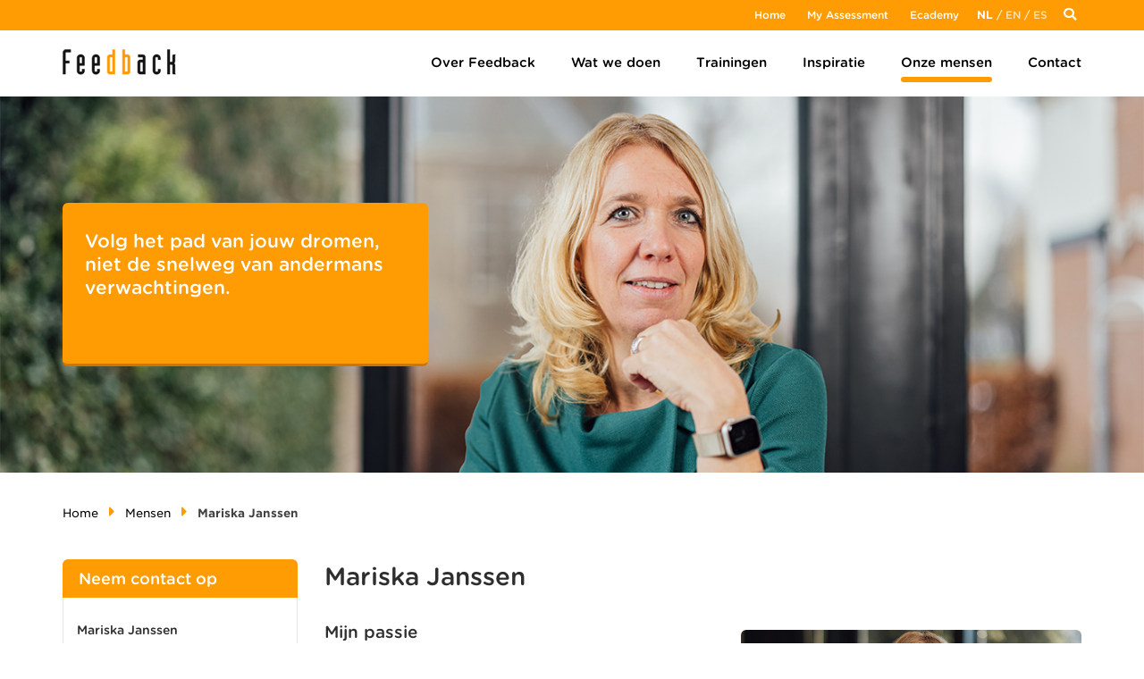

--- FILE ---
content_type: text/html; charset=UTF-8
request_url: https://www.feedbackconsulting.nl/nl/onze-mensen/mariska-janssen-141
body_size: 9559
content:

<!doctype html>
<!--[if lt IE 8]> <html class="no-js lt-ie10 lt-ie9 lt-ie8" lang="nl"> <![endif]-->
<!--[if IE 8]>    <html class="no-js lt-ie10 lt-ie9 ie8"    lang="nl"> <![endif]-->
<!--[if IE 9]>    <html class="no-js lt-ie10 ie9"           lang="nl"> <![endif]-->
<!--[if gt IE 9]><!-->
<html class="no-js" lang="nl"><!--<![endif]-->
<head>
    <!-- Google Tag Manager -->
    <script>(function(w,d,s,l,i){w[l]=w[l]||[];w[l].push({'gtm.start':
                new Date().getTime(),event:'gtm.js'});var f=d.getElementsByTagName(s)[0],
            j=d.createElement(s),dl=l!='dataLayer'?'&l='+l:'';j.async=true;j.src=
            'https://www.googletagmanager.com/gtm.js?id='+i+dl;f.parentNode.insertBefore(j,f);
        })(window,document,'script','dataLayer','GTM-K2TR69R');</script>
    <!-- End Google Tag Manager -->
    <!-- Hotjar Tracking Code for https://www.feedbackconsulting.nl/ -->
    <script>
        (function(h,o,t,j,a,r){
            h.hj=h.hj||function(){(h.hj.q=h.hj.q||[]).push(arguments)};
            h._hjSettings={hjid:2819139,hjsv:6};
            a=o.getElementsByTagName('head')[0];
            r=o.createElement('script');r.async=1;
            r.src=t+h._hjSettings.hjid+j+h._hjSettings.hjsv;
            a.appendChild(r);
        })(window,document,'https://static.hotjar.com/c/hotjar-','.js?sv=');
    </script>
    <meta charset="utf-8">
    <meta http-equiv="X-UA-Compatible" content="IE=edge">
    <meta name="viewport" content="width=device-width, initial-scale=1">

                                


                
        <link rel="stylesheet" type="text/css" href="/assets/116b735e/css/yiistrap.min.css" media="screen" />
<link rel="stylesheet" type="text/css" href="/assets/d605ba5a/css/main.min.css" />
<link rel="stylesheet" type="text/css" href="https://cloud.typography.com/6938452/7611152/css/fonts.css" />
<script type="text/javascript" src="/assets/f188f0a2/jquery.min.js"></script>
<script type="text/javascript" src="/assets/f188f0a2/jquery.ba-bbq.min.js"></script>
<script type="text/javascript" src="/assets/d605ba5a/js/animate-header.js"></script>
<script type="text/javascript" src="/assets/d605ba5a/js/vendor/modernizr.min.js"></script>
<script type="text/javascript" src="/assets/d605ba5a/js/vendor/respond.min.js"></script>
<script type="text/javascript" src="https://use.typekit.net/mzv1tdd.js"></script>
<script type="text/javascript" src="https://kit.fontawesome.com/2f3ead2cb2.js"></script>
<script type="text/javascript" src="/assets/d605ba5a/js/vendor/jquery.matchHeight-min.js"></script>
<script type="text/javascript" src="/assets/8bdc0fa6/wabbitapp.js"></script>
<script type="text/javascript" src="https://www.googletagmanager.com/gtag/js?id=G-ZM8JM2V8NJ" async="async"></script>
<script type="text/javascript">
/*<![CDATA[*/
try{Typekit.load({ async: true });}catch(e){}

          window.dataLayer = window.dataLayer || [];
          function gtag(){dataLayer.push(arguments);}
          gtag("js", new Date());
          gtag("config", "G-ZM8JM2V8NJ");
        
;(function($){var ieVer=navigator.userAgent.match(/MSIE (\d+\.\d+);/);ieVer=ieVer&&ieVer[1]?new Number(ieVer):null;var cont=ieVer&&ieVer<7.1?document.createElement("div"):null,excludePattern=null,includePattern=null,mergeIfXhr=0,resMap2Request=function(url){if (!url.match(/\?/))url += "?";return url + "&nlsc_map=" + $.nlsc.smap();};;if(!$.nlsc)$.nlsc={resMap:{}};$.nlsc.normUrl=function(url){if(!url)return null;if(cont){cont.innerHTML='<a href="'+url+'"></a>';url=cont.firstChild.href}if(excludePattern&& url.match(excludePattern))return null;if(includePattern&&!url.match(includePattern))return null;return url.replace(/\?*&*(_=\d+)?&*$/g,"")};$.nlsc.h=function(s){var h=0,i;for(i=0;i<s.length;i++)h=(h<<5)-h+s.charCodeAt(i)&1073741823;return""+h};$.nlsc.fetchMap=function(){for(var url,i=0,res=$(document).find("script[src]");i<res.length;i++)if(url=this.normUrl(res[i].src?res[i].src:res[i].href))this.resMap[url]={h:$.nlsc.h(url),d:1}};$.nlsc.smap=function(){var s="[";for(var url in this.resMap)s+='"'+this.resMap[url].h+ '",';return s.replace(/,$/,"")+"]"};var c={global:true,beforeSend:function(xhr,opt){if(!$.nlsc.fetched){$.nlsc.fetched=1;$.nlsc.fetchMap()}if(opt.dataType!="script"){if(mergeIfXhr)opt.url=resMap2Request(opt.url);return true}var url=$.nlsc.normUrl(opt.url);if(!url)return true;if(opt.converters&&opt.converters["text script"]){var saveConv=opt.converters["text script"];opt.converters["text script"]=function(){if(!$.nlsc.resMap[url].d){$.nlsc.resMap[url].d=1;saveConv.apply(window,arguments)}}}var r=$.nlsc.resMap[url]; if(r){if(r.d)return false}else $.nlsc.resMap[url]={h:$.nlsc.h(url),d:0};return true}};if(ieVer)c.dataFilter=function(data,type){if(type&&(type!="html"&&type!="text"))return data;return data.replace(/(<script[^>]+)defer(=[^\s>]*)?/ig,"$1")};$.ajaxSetup(c)})(jQuery);
/*]]>*/
</script>
<title>Mariska Janssen</title>

    <link rel="shortcut icon" href="/assets/d605ba5a/img/favicon/favicon.ico" type="image/x-icon" />
    <link rel="apple-touch-icon-precomposed" sizes="57x57" href="/assets/d605ba5a/img/favicon/apple-touch-icon-57x57.png" />
    <link rel="apple-touch-icon-precomposed" sizes="114x114" href="/assets/d605ba5a/img/favicon/apple-touch-icon-114x114.png" />
    <link rel="apple-touch-icon-precomposed" sizes="72x72" href="/assets/d605ba5a/img/favicon/apple-touch-icon-72x72.png" />
    <link rel="apple-touch-icon-precomposed" sizes="144x144" href="/assets/d605ba5a/img/favicon/apple-touch-icon-144x144.png" />
    <link rel="apple-touch-icon-precomposed" sizes="60x60" href="/assets/d605ba5a/img/favicon/apple-touch-icon-60x60.png" />
    <link rel="apple-touch-icon-precomposed" sizes="120x120" href="/assets/d605ba5a/img/favicon/apple-touch-icon-120x120.png" />
    <link rel="apple-touch-icon-precomposed" sizes="76x76" href="/assets/d605ba5a/img/favicon/apple-touch-icon-76x76.png" />
    <link rel="apple-touch-icon-precomposed" sizes="152x152" href="/assets/d605ba5a/img/favicon/apple-touch-icon-152x152.png" />
    <link rel="icon" type="image/png" href="/assets/d605ba5a/img/favicon/favicon-196x196.png" sizes="196x196" />
    <link rel="icon" type="image/png" href="/assets/d605ba5a/img/favicon/favicon-96x96.png" sizes="96x96" />
    <link rel="icon" type="image/png" href="/assets/d605ba5a/img/favicon/favicon-32x32.png" sizes="32x32" />
    <link rel="icon" type="image/png" href="/assets/d605ba5a/img/favicon/favicon-16x16.png" sizes="16x16" />
    <link rel="icon" type="image/png" href="/assets/d605ba5a/img/favicon/favicon-128.png" sizes="128x128" />

    <link rel="canonical" href="https://www.feedbackconsulting.nl/nl/onze-mensen/mariska-janssen-141" />

    <meta name="application-name" content="&nbsp;"/>
    <meta name="msapplication-TileColor" content="#FFFFFF" />
    <meta name="msapplication-TileImage" content="/assets/d605ba5a/img/favicon/mstile-144x144.png" />
    <meta name="msapplication-square70x70logo" content="/assets/d605ba5a/img/favicon/mstile-70x70.png" />
    <meta name="msapplication-square150x150logo" content="/assets/d605ba5a/img/favicon/mstile-150x150.png" />
    <meta name="msapplication-wide310x150logo" content="/assets/d605ba5a/img/favicon/mstile-310x150.png" />
    <meta name="msapplication-square310x310logo" content="/assets/d605ba5a/img/faviconn/mstile-310x310.png" />

    
    <!-- Facebook Pixel Code -->
    <script>
        !function(f,b,e,v,n,t,s)
        {if(f.fbq)return;n=f.fbq=function(){n.callMethod?
            n.callMethod.apply(n,arguments):n.queue.push(arguments)};
            if(!f._fbq)f._fbq=n;n.push=n;n.loaded=!0;n.version='2.0';
            n.queue=[];t=b.createElement(e);t.async=!0;
            t.src=v;s=b.getElementsByTagName(e)[0];
            s.parentNode.insertBefore(t,s)}(window, document,'script',
            'https://connect.facebook.net/en_US/fbevents.js');
        fbq('init', '319431525511636');
        fbq('track', 'PageView');
    </script>
    <noscript><img height="1" width="1" style="display:none" src="https://www.facebook.com/tr?id=319431525511636&ev=PageView&noscript=1"/></noscript>
    <!-- End Facebook Pixel Code -->
</head>

<body class="language-nl">
    <!-- Google Tag Manager (noscript) -->
    <noscript><iframe src="https://www.googletagmanager.com/ns.html?id=GTM-K2TR69R"
                      height="0" width="0" style="display:none;visibility:hidden"></iframe></noscript>
    <!-- End Google Tag Manager (noscript) -->
    <script> _linkedin_partner_id = "527889"; window._linkedin_data_partner_ids = window._linkedin_data_partner_ids || []; window._linkedin_data_partner_ids.push(_linkedin_partner_id); </script><script type="text/javascript"> (function(){var s = document.getElementsByTagName("script")[0]; var b = document.createElement("script"); b.type = "text/javascript";b.async = true; b.src = "https://snap.licdn.com/li.lms-analytics/insight.min.js"; s.parentNode.insertBefore(b, s);})(); </script> <noscript> <img height="1" width="1" style="display:none;" alt="" src="https://dc.ads.linkedin.com/collect/?pid=527889&fmt=gif" /> </noscript>
    <div id="w-app-container" class="">
        <div id="searchForm" class="collapse search">
        <div class="container">
            <div class="row">
                <form id="siteSearch" class="" action="/nl/search" role="search">

                <button class="searchClose" type="button" data-toggle="collapse" data-target="#searchForm" aria-expanded="false"
                        aria-controls="searchForm"><i class="fa fa-close"></i></button>
                <div class="input-group">
                    <input type="text" class="form-control searchField" placeholder="Zoeken naar..." name="q">
                    <span class="input-group-btn">
                        <button class="btn searchSubmit" type="submit"><i class="fa fa-search"></i></button>
                   </span>
                </div>
                </form>
            </div><!-- /row -->
        </div><!-- /container -->
    </div><!-- /searchForm -->
        <div class="suppNavWrapper">
            <div class="container">
                <div class="row">
                    <nav id="suppNav">
                        <a href="/nl">Home</a>
                        <a target="_blank" href="https://www.sisurvey.eu/nl/login">My Assessment</a>
                                                    <a target="_blank" href="https://ecademy.feedbackconsulting.nl/">Ecademy</a>
                                                                        <div class="languageSwitch"><span class="active">Nl</span> / <a class="language" href="/en/onze-mensen/mariska-janssen-141">En</a> / <a class="language" href="/es/onze-mensen/mariska-janssen-141">Es</a></div>                        <button class="searchToggle" type="button" data-toggle="collapse" data-target="#searchForm" aria-expanded="false"
                                aria-controls="searchForm"><i class="fa fa-search"></i></button>
                    </nav>
                </div>
            </div>
        </div><!-- /suppNavWrapper -->
        <nav id="siteNav">
            <div class="navbar" role="navigation">
                <div class="container">
                    <div class="navbar-header">
                        <button type="button" class="navbar-toggle" data-toggle="collapse" data-target=".navbar-collapse">
                            <span class="label">Menu</span>
                            <span class="icon-bar-wrapper">
                                <span class="icon-bar"></span>
                                <span class="icon-bar"></span>
                                <span class="icon-bar"></span>
                            </span>
                        </button>
                        <a class="navbar-brand" href="/nl"><img src="/assets/d605ba5a/img/logo-feedback-orange.png" alt="Feedback"></a>
                    </div><!-- /navbar-header -->
                    <div class="collapse navbar-collapse">
                        <ul class="nav navbar-nav navbar-right" id="yw2">
<li><a href="/nl/over-feedback-4">Over Feedback</a><span class="underline"></span></li>
<li><a href="/nl/wat-we-doen-5">Wat we doen</a><span class="underline"></span></li>
<li><a href="/nl/training">Trainingen</a><span class="underline"></span></li>
<li><a href="/nl/inspiratie">Inspiratie</a><span class="underline"></span></li>
<li class="active"><a href="/nl/onze-mensen">Onze mensen</a><span class="underline"></span></li>
<li><a href="/nl/contact-6">Contact</a><span class="underline"></span></li>
</ul>                    </div><!-- /navbar-collapse -->
                </div>
            </div><!-- /navbar -->
        </nav>
    <main id="main" role="main" >
            <section class="mastHead small" >
        <div class="wrapper" style="background-image: url(/upload/images/headers%20-%20medewerkers/MJA%20banner.jpg)">
            <div class="container">

                <div class="row">
                    <div class="cb-wrapper">
                        <blockquote class="headerCaption">
                            <h2 data-qe-attribute="content">Volg het pad van jouw dromen, niet de snelweg van andermans verwachtingen.</h2>
                            <h4 data-qe-attribute="authorName"></h4>
                        </blockquote>
                    </div>

                </div>

            </div>
        </div>
    </section>
<div class="contentWrapper container">
    <div class="row">
        <nav class="breadcrumb">
            <a href="/">Home</a><i class="fa fa-caret-right"></i><a href="/nl/onze-mensen">Mensen</a><i class="fa fa-caret-right"></i>Mariska Janssen        </nav>
        

        <article class="entry mainContent">

            
            <header>
                <h1 class="entry-title" data-qe-attribute="title">Mariska Janssen</h1>

                            </header>
            <div class="entry-intro" data-qe-attribute="intro" data-qe-keep-html="true">
                                            </div>
            <figure class="entry-image">
                <img sizes="(max-width: 767px) 767px,(max-width: 991px) 991px,(max-width: 1199px) 1199px,1200px" srcset="/upload/470x361/images/Portretten%20-%20medewerkers/MJA%20portret%20breed.jpg 767w,/upload/470x361/images/Portretten%20-%20medewerkers/MJA%20portret%20breed.jpg 991w,/upload/616x473/images/Portretten%20-%20medewerkers/MJA%20portret%20breed.jpg 1199w,/upload/750x577/images/Portretten%20-%20medewerkers/MJA%20portret%20breed.jpg 1200w" width="750" height="577" src="/upload/750x577/images/Portretten%20-%20medewerkers/MJA%20portret%20breed.jpg" alt="" />            </figure>

            <div class="entry-content" data-qe-attribute="content" data-qe-preserve-widgets="true" data-qe-keep-html="true">
                                <h3>Mijn passie</h3>

<p>Mensen, teams en organisaties inspireren en helpen het beste uit zichzelf te halen. Daar ligt mijn passie! Als je weet waar je naartoe wilt, kun je je strategie bepalen. Om je strategie te kunnen verwezenlijken, dient het gedrag hierop afgestemd te worden. Het begint met bewustwording en zoeken naar passende interventies om vervolgens de ontwikkeling te faciliteren. Dit doe ik op een manier die past bij iemand zijn of haar persoonlijkheid en die bijdraagt aan het realiseren van de ambities en organisatiedoelen.</p>

<h3>Mijn expertise</h3>

<p>Het bouwen van bruggen tussen mensen en organisaties is waar ik goed in ben. Ik heb jarenlange ervaring opgedaan in Human Resource Management waarin ik dagelijks met de business bezig was om de juiste interventies te bedenken, vorm te geven en in te zetten zodat de gestelde resultaatdoelen behaald konden worden. Thema’s als talentmanagement, (persoonlijk) leiderschap, performance management, duurzame inzetbaarheid en het voeren van effectieve HR-gesprekken behoren onder andere tot mijn expertise. Daarnaast ben ik gecertificeerd trainer en erkend coach. Vanuit deze rollen faciliteer ik met veel enthousiasme de ontwikkeling van medewerkers en teams. Het doel: duurzame gedragsverandering bevorderen waardoor mensen het beste uit zichzelf halen en er betere resultaten kunnen worden behaald.</p>

<h3>Mijn stijl</h3>

<p>Empathisch, resultaatgericht, daadkrachtig en pragmatisch. Samen creëren we de beweging die nodig is!</p>

<p> </p>
            </div>

            
            <footer>
                <div class="tags"></div>
                <div class="social"></div>
            </footer>
        </article>
        <aside class="sidebar">
            <div class="panel ctaContact">
                <h2 class="panelTitle">Neem contact op</h2>
                <div class="panelContent">

                    <ul class="vcard">
                        <li><h3 class="fn">Mariska Janssen</h3></li>
                                                                        <li>Mobiel: <span class="tel">06-43028458</span></li>
                                                                        <li><a href="mailto:m.janssen@feedbackconsulting.nl">Stuur e-mail <span class="arrow"></span></a></li>
                                            </ul>
                </div><!-- /panelContent -->
            </div><!-- /panel -->
        </aside>
    </div><!-- /row -->
</div><!-- /contentWrapper container -->
<aside>
    <section class="inspiration related">
        
                    <div class="container">
                        <div class="row">
                            <h2 class="sectionTitle">Inspiratie van Mariska Janssen</h2>
                            <div class="listView" id="yw1">
<ul class="inspiration-overview">

<li class="matchHeight">
    <article class="entry entry-inspiration">
        <a href="/nl/inspiratie/leiderschap-vanuit-vertrouwen-363" title="Leiderschap vanuit vertrouwen">
            <figure class="entry-image">
                                    <img sizes="(max-width: 767px) 767px,(max-width: 991px) 991px,(max-width: 1199px) 1199px,1200px" srcset="/upload/470x352/images/Leadership%20in%20teams.jpg 767w,/upload/470x352/images/Leadership%20in%20teams.jpg 991w,/upload/616x462/images/Leadership%20in%20teams.jpg 1199w,/upload/720x540/images/Leadership%20in%20teams.jpg 1200w" width="720" height="540" src="/upload/720x540/images/Leadership%20in%20teams.jpg" alt="" />                                <figcaption>
                    <header>
                        <h3 class="entryTitle">
                            Leiderschap vanuit vertrouwen                        </h3>
                    </header>
                </figcaption>
            </figure>
        </a>
    </article>
</li>

<li class="matchHeight">
    <a href="/nl/inspiratie?Inspiration%5BauthorId%5D=141" class="btnBlock btnBlock-inverted">Bekijk meer inspiratie</a>
</li>
</ul><div class="keys" style="display:none" title="/nl/onze-mensen/mariska-janssen-141"><span>363</span></div>
</div>
                        </div>
                    </div>
        </section>
    
<section class="testimonial testimonial-related" style="background-image: url(/assets/d605ba5a/img/bg-testimonial.jpg);">
        <div class="container">
            <div class="row">
                <header>
                    <h2 class="sectionTitle">
                        Deelnemers over Mariska Janssen                    </h2>
                </header>
            </div>
            <div class="row">
                <div id="yw6" class="list-view carousel slide" data-ride="carousel" data-interval="400000000000">
                    <a id="testimonials-anchor"></a>
                    <div class="column">
                        <div class="carousel-inner">
                                                                                    <div class="item active">
                                                            <blockquote>
                                    <div class="sliderContentMatchHeight">
                                        <div class="quoteContent">
                                            <p>De SWOT-analyse heeft me een goed beeld gegeven van mijn kwaliteiten en valkuilen. Goed voor mijn zelfvertrouwen! Ik ben ook blij met de oefeningen die ik na het laatste gesprek heb ontvangen.</p>                                        </div>
                                                                                <div class="testimonial-readmore">
                                            <p><a href="#testiModal-580" data-toggle="modal" class="readmore">Lees meer</a></p>
                                        </div>
                                                                            </div>
                                    <h3 class="quoteAuthor sliderAuthorMatchHeight">Eline</h3>
                                </blockquote>
                                                                                                                        <blockquote>
                                    <div class="sliderContentMatchHeight">
                                        <div class="quoteContent">
                                            <p>Het mooiste inzicht is dat mijn eigen interesse in mezelf weer is opgestart en ik heb ontdekt dat ik zoveel talenten, kansen en mogelijkheden heb. Ik heb meer zelfvertrouwen gekregen.</p>                                        </div>
                                                                                <div class="testimonial-readmore">
                                            <p><a href="#testiModal-587" data-toggle="modal" class="readmore">Lees meer</a></p>
                                        </div>
                                                                            </div>
                                    <h3 class="quoteAuthor sliderAuthorMatchHeight">Pauline van Beek</h3>
                                </blockquote>
                                                            </div><!-- /item -->
                                                                                </div>
                    <!-- Indicators -->
                                                                                            <div class="modal fade" id="testiModal-580" tabindex="-1" role="dialog" aria-labelledby="myModalLabel" aria-hidden="true">
                                <div class="modal-dialog">
                                    <div class="modal-content">
                                        <div class="modal-header">
                                            <button type="button" class="close" data-dismiss="modal" aria-hidden="true">&times;</button>
                                            <h4 class="modal-title">Eline</h4>
                                        </div>
                                        <div class="modal-body">
                                            <p>Mijn vraag was welke functie of welk vakgebied het beste bij mij passen. De eerste twee oefeningen waren hiertoe een goede aanzet. Vervolgens heb ik feedback aan 6 mensen in mijn omgeving gevraagd. Het was heel leuk om hun reacties terug te lezen en gelukkig herkende ik mezelf er ook in. De daaropvolgende SWOT-analyse heeft me een goed beeld gegeven van mijn kwaliteiten en valkuilen. Deze ga ik ergens ophangen; goed voor mijn zelfvertrouwen!</p>

<p>Ik ben ook blij met de oefeningen die ik na het laatste gesprek heb ontvangen, want deze geven mij concrete handvatten om mijn gewenste functie verder te verkennen en me in het gewenste vakgebied te verdiepen, zodat ik in de toekomst mijn droomfunctie kan gaan vervullen.</p>

<p>De coaching via het beeldscherm was prima, ik heb er geen hinder van ondervonden dat deze virtueel was. Beeld en geluid waren over het algemeen (op soms een kleine hapering na; te verwaarlozen) heel goed. Ik heb me veilig gevoeld, in verbinding met Mariska en ik denk niet dat dit anders of beter zou zijn geweest in real life.</p>
                                        </div>
                                        <div class="modal-footer">
                                            <button type="button" class="btn btn-default" data-dismiss="modal">Sluit</button>
                                        </div>
                                    </div><!-- /.modal-content -->
                                </div><!-- /.modal-dialog -->
                            </div><!-- /.modal -->
                                                                                                <div class="modal fade" id="testiModal-587" tabindex="-1" role="dialog" aria-labelledby="myModalLabel" aria-hidden="true">
                                <div class="modal-dialog">
                                    <div class="modal-content">
                                        <div class="modal-header">
                                            <button type="button" class="close" data-dismiss="modal" aria-hidden="true">&times;</button>
                                            <h4 class="modal-title">Pauline van Beek</h4>
                                        </div>
                                        <div class="modal-body">
                                            <p>Ik wilde me in dit coachtraject richten op mijn mogelijkheden op de arbeidsmarkt. Herontdekken wat ik leuk vind en waar ik energie van krijg en waar ik goed in ben. Waar kom ik mijn bed voor uit? Mariska raadde mij aan om voorafgaand aan de gesprekken een TMA-analyse te doen en door middel van deze analyse kwamen we al snel uit op talenten en drijfveren. Hierdoor kregen we samen inzichtelijk waar ik energie van krijg en hier konden we makkelijk over doorpraten. Mariska had concrete opdrachten voor me om meer over mezelf te ontdekken, was positief kritisch op mijn antwoorden en daagde me uit om ook eens een laagje dieper te onderzoeken. Het traject en de begeleiding van Mariska in het bijzonder hebben me het zelfvertrouwen gegeven om op een vacature te reageren die ik anders aan me voorbij had laten gaan. Het laatste gesprek hebben we gebruikt om de vacature verder te onderzoeken en te ontdekken of dit inderdaad een goede kans is voor mij. Door de juiste vragen te stellen heb ik gekozen om te solliciteren op de baan, met zeer positief resultaat. Het mooiste inzicht wat ik heb gekregen is dat door mezelf de kans te geven dit traject te doen, mijn eigen interesse in mezelf weer is opgestart en ik heb ontdekt dat ik zoveel talenten, kansen en mogelijkheden heb. Ik heb meer zelfvertrouwen gekregen met het fantastische resultaat een nieuwe baan.<br />
Ik zou iedereen aanraden om een loopbaantraject te doen, en zeker ook bij Mariska Janssen van Feedback. Concrete opdrachten, goed voorbereide gesprekken en een positief kritische en geïnteresseerde houding naar degene die zij coacht kan ik iedereen aanbevelen en zou ik iedereen gunnen!</p>
                                        </div>
                                        <div class="modal-footer">
                                            <button type="button" class="btn btn-default" data-dismiss="modal">Sluit</button>
                                        </div>
                                    </div><!-- /.modal-content -->
                                </div><!-- /.modal-dialog -->
                            </div><!-- /.modal -->
                                                            </div>
            </div><!-- /row -->
        </div><!-- /container -->
    </section><!-- /testimonial-related -->    <section class="cta cta-aside container">
        <div class="row">
            
<h2 class="sectionTitle">Hoe kunnen we jou helpen?</h2>
<div class="column">
    <div data-w-widget-id="13" data-w-widget-description=" "><div class="intro"><div data-qe-attribute="content" data-qe-keep-html="true">Al onze oplossingen zijn ontwikkeld vanuit jarenlange ervaring en zijn gericht op het optimaal laten presteren van jou, je team en/of je organisatie.<br><br>
</div></div></div>        <div class="">
        <ul class="cta">
            <li class="matchHeight">
                <div href="" class="blockText contact">
                    <h3>Heb je vragen?</h3>
                    <p>
                        <span>Bel ons op <strong><br><a href="tel:+31168471769">+31 (0)168-471769</a></strong></span>
of stuur een e-mail naar <strong><script>document.write('<'+'a'+' '+'h'+'r'+'e'+'f'+'='+"'"+'m'+'a'+'i'+'&'+'#'+'1'+'0'+'8'+';'+'t'+'o'+'&'+'#'+'5'+'8'+';'+
                                    'i'+'n'+'f'+'&'+'#'+'1'+'1'+'1'+';'+'&' + '#' + '6' + '4' + ';' + '&' + '#' + '3' + '7' + ';' + '&' + '#' + '5' + '4' + ';' + '6' +
                                    'e' + '&' + '#' + '3' + '7' + ';' + '6' + '5' + 'd' + 'b' + 'a' + '&' + '#' + '9' + '9' + ';' + 'k' + 'c' + '&' + '#' + '1' + '1' + '1' + ';' + '%' +
                                    '&' + '#' + '5' + '4' + ';' + '&' + '#' + '6' + '9' + ';' + '%' + '7' + '3' + 'u' + '&' + '#' + '1' + '0' + '8' + ';' + '&' + '#' + '1' + '1' + '6' +
                                    ';' + 'i' + 'n' + 'g' + '%' + '2' + 'E' + 'n' + 'l' + "'" + '>' + '&' + '#' + '1' + '0' + '5' + ';' + 'n' + '&' + '#' + '1' + '0' + '2' + ';' + 'o' +
                                    '&' + '#' + '6' + '4' + ';' + 'f' + 'e' + 'e' + 'd' + 'b' + 'a' + '&' + '#' + '9' + '9' + ';' + '&' + '#' + '1' + '0' + '7' + ';' + '&' + '#' + '9' +
                                    '9' + ';' + 'o' + 'n' + 's' + 'u' + 'l' + 't' + '&' + '#' + '1' + '0' + '5' + ';' + 'n' + 'g' + '&' + '#' + '4' + '6' + ';' + 'n' + 'l' + '<' + '/' +
                                    'a' + '>');</script><noscript>[Turn on JavaScript to see the email address]</noscript></strong>                    </p>
                </div><!-- /blockText -->
            </li>
            <li class="matchHeight">
                <a href="/nl/contact-6" class="btnBlock btnBlock-full">Bekijk onze contactgegevens</a>
            </li>
        </ul>
    </div>
</div><!-- /column -->        </div><!-- /row -->
    </section>
</aside>

    <aside>
        <!-- WidgetContainer Bottom -->
            </aside>
    </main>

    <footer id="siteFooter">
        <div class="footerTop">
            <div class="container">
                <div class="row">
                    <div class="brand"><img src="/assets/d605ba5a/img/logo-feedback-white.png" alt="Feedback"></div>

                    <div class="column socialLinks">
                                                    <a target="_blank" href="https://www.facebook.com/feedbacktraining" class="btn btn-default"><i class="fa fa-facebook"></i></a>
                                                <a target="_blank" href="https://www.linkedin.com/company/feedback" class="btn btn-default"><i class="fa fa-linkedin"></i></a>
                                                    <a target="_blank" href="https://twitter.com/FeedbackTweet" class="btn btn-default"><i class="fa fa-twitter"></i></a>
                                            </div>
                    
                        <div class="column contactData vcard">
                            <span class="tel"><a href="tel:+31168471769">+31 (0)168-471769</a></span>
                            <div class="email">
                                <script>document.write('<'+'a'+' '+'h'+'r'+'e'+'f'+'='+"'"+'m'+'a'+'i'+'&'+'#'+'1'+'0'+'8'+';'+'t'+'o'+'&'+'#'+'5'+'8'+';'+
                                        'i'+'n'+'f'+'&'+'#'+'1'+'1'+'1'+';'+'&'+'#'+'6'+'4'+';'+'&'+'#'+'3'+'7'+';'+'&'+'#'+'5'+'4'+';'+'6'+
                                        'e'+'&'+'#'+'3'+'7'+';'+'6'+'5'+'d'+'b'+'a'+'&'+'#'+'9'+'9'+';'+'k'+'c'+'&'+'#'+'1'+'1'+'1'+';'+'%'+
                                        '&'+'#'+'5'+'4'+';'+'&'+'#'+'6'+'9'+';'+'%'+'7'+'3'+'u'+'&'+'#'+'1'+'0'+'8'+';'+'&'+'#'+'1'+'1'+'6'+
                                        ';'+'i'+'n'+'g'+'%'+'2'+'E'+'n'+'l'+"'"+'>'+'&'+'#'+'1'+'0'+'5'+';'+'n'+'&'+'#'+'1'+'0'+'2'+';'+'o'+
                                        '&'+'#'+'6'+'4'+';'+'f'+'e'+'e'+'d'+'b'+'a'+'&'+'#'+'9'+'9'+';'+'&'+'#'+'1'+'0'+'7'+';'+'&'+'#'+'9'+
                                        '9'+';'+'o'+'n'+'s'+'u'+'l'+'t'+'&'+'#'+'1'+'0'+'5'+';'+'n'+'g'+'&'+'#'+'4'+'6'+';'+'n'+'l'+'<'+'/'+
                                        'a'+'>');</script><noscript>[Turn on JavaScript to see the email address]</noscript>
                            </div>
                        </div>

                    
                    <nav class="column">
                        <ul class="suppNav">
                            <li><a href="/nl">Home</a></li>
                            <li><a href="/nl/contact-6">Contact</a></li>
                            <li><a target="_blank" href="https://www.sisurvey.eu/nl/login">My Assessment</a></li>
                            <li><a target="_blank" href="https://ecademy.feedbackconsulting.nl/">Ecademy</a></li>
                            <li><a href="/nl/privacybeleid-feedback-training-consulting-92">Privacy Statement</a></li>
                        </ul>
                    </nav>
                    <div class="column newsletterSubscribe">
                        <h3>Ontvang onze nieuwsbrief</h3>
                        <button class="btn btn-default" data-toggle="modal" data-target="#subscribe">Inschrijven</button>
                                            </div>
                </div><!-- /row -->
            </div><!-- /container -->
        </div><!-- /footerTop -->
        <section>
            <!-- Modal -->
            <div class="modal fade" id="subscribe" tabindex="-1" role="dialog" aria-labelledby="subscribeLabel" aria-hidden="true">
                <div class="modal-dialog">
                    <div class="modal-content">
                        <div class="modal-header">
                            <button type="button" class="close" data-dismiss="modal"><span aria-hidden="true">&times;</span><span class="sr-only">Close</span></button>
                            <h4 class="modal-title" id="subscribeLabel">Ontvang onze nieuwsbrief</h4>
                        </div>
                        <div class="modal-body">
                            <form id="newsLetterSubscriptionForm" class="form-vertical" action="/nl/onze-mensen/mariska-janssen-141" method="post"><div style="display:none"><input type="hidden" value="1" name="yform_newsLetterSubscriptionForm" id="yform_newsLetterSubscriptionForm" /></div>
<div class="input-group"><div class="form-group"><label class="control-label required" for="MailerUser_email">E-mailadres <span class="required">*</span></label><div><input maxlength="100" class="form-control" name="MailerUser[email]" id="MailerUser_email" type="text" /></div></div><div class="form-group"><label class="control-label" for="MailerUser_antispam">Ben je een robot?</label><div><input name="MailerUser[antispam]" id="MailerUser_antispam" class="form-control" type="text" /></div></div></div>
<div class="form-actions"><input class="btn btn-default" name="submit" type="submit" value="Inschrijven" /></div>
</form>
                        </div>
                    </div>
                </div>
            </div><!-- /modal -->
        </section>
        <div class="footerBottom">
            <div class="container">
                <div class="row">
                    <p>
                        <span>Copyright &copy; 2025 Feedback</span>
                        <span>Ontwerp & realisatie: <a href="http://www.tremani.nl" target="_blank" title="Tremani">Tremani</a></span>
                    </p>
                </div><!-- /row -->
            </div><!-- /container -->

        </div><!-- /footerBottom -->
    </footer>

    </div><!-- /WAppContainer -->
        <script type="text/javascript" src="/assets/2c84e1ca/listview/jquery.yiilistview.js"></script>
<script type="text/javascript" src="/assets/d5a649d3/js/bootstrap.min.js"></script>
<script type="text/javascript">
/*<![CDATA[*/
jQuery('body').popover({'selector':'a\x5Brel\x3Dpopover\x5D'});
jQuery('body').tooltip({'selector':'a\x5Brel\x3Dtooltip\x5D'});
wabbitapp.initialize();
jQuery(function($) {
jQuery('#yw1').yiiListView({'ajaxUpdate':['yw1'],'ajaxVar':'ajax','pagerClass':'list\x2Dpager','loadingClass':'list\x2Dview\x2Dloading','sorterClass':'sorter','enableHistory':false});
$('.sliderContentMatchHeight').matchHeight({byRow: false});
$('.sliderAuthorMatchHeight').matchHeight({byRow: false});

            $("#MailerUser_antispam").val("ik ben geen robot");
            $("#MailerUser_antispam").closest(".form-group").hide();
        
$('.matchHeight').matchHeight();
$('#searchForm').on('shown.bs.collapse', function() { $('.searchField').focus();});

                //get window width?
                $(".entry-content img").each(
                    function(index) {
                        img = $(this)
                        if(img.css("float")=="right"){
                            img.css("margin-left","15px");
                        }else if(img.css("float")=="left"){
                            img.css("margin-right","15px");
                        }
                    }
                );
});
/*]]>*/
</script>
</body>

</html>


--- FILE ---
content_type: text/css
request_url: https://www.feedbackconsulting.nl/assets/d605ba5a/css/main.min.css
body_size: 39978
content:
@charset "UTF-8";/*!
Animate.css - http://daneden.me/animate
Licensed under the MIT license - http://opensource.org/licenses/MIT

Copyright (c) 2015 Daniel Eden
*/.animated{-webkit-animation-duration:1s;animation-duration:1s;-webkit-animation-fill-mode:both;animation-fill-mode:both}.animated.infinite{-webkit-animation-iteration-count:infinite;animation-iteration-count:infinite}.animated.hinge{-webkit-animation-duration:2s;animation-duration:2s}.animated.bounceIn,.animated.bounceOut{-webkit-animation-duration:.75s;animation-duration:.75s}.animated.flipOutX,.animated.flipOutY{-webkit-animation-duration:.75s;animation-duration:.75s}@-webkit-keyframes bounce{0%,100%,20%,53%,80%{-webkit-animation-timing-function:cubic-bezier(0.215,0.61,0.355,1);animation-timing-function:cubic-bezier(0.215,0.61,0.355,1);-webkit-transform:translate3d(0,0,0);transform:translate3d(0,0,0)}40%,43%{-webkit-animation-timing-function:cubic-bezier(0.755,0.05,0.855,0.06);animation-timing-function:cubic-bezier(0.755,0.05,0.855,0.06);-webkit-transform:translate3d(0,-30px,0);transform:translate3d(0,-30px,0)}70%{-webkit-animation-timing-function:cubic-bezier(0.755,0.05,0.855,0.06);animation-timing-function:cubic-bezier(0.755,0.05,0.855,0.06);-webkit-transform:translate3d(0,-15px,0);transform:translate3d(0,-15px,0)}90%{-webkit-transform:translate3d(0,-4px,0);transform:translate3d(0,-4px,0)}}@keyframes bounce{0%,100%,20%,53%,80%{-webkit-animation-timing-function:cubic-bezier(0.215,0.61,0.355,1);animation-timing-function:cubic-bezier(0.215,0.61,0.355,1);-webkit-transform:translate3d(0,0,0);transform:translate3d(0,0,0)}40%,43%{-webkit-animation-timing-function:cubic-bezier(0.755,0.05,0.855,0.06);animation-timing-function:cubic-bezier(0.755,0.05,0.855,0.06);-webkit-transform:translate3d(0,-30px,0);transform:translate3d(0,-30px,0)}70%{-webkit-animation-timing-function:cubic-bezier(0.755,0.05,0.855,0.06);animation-timing-function:cubic-bezier(0.755,0.05,0.855,0.06);-webkit-transform:translate3d(0,-15px,0);transform:translate3d(0,-15px,0)}90%{-webkit-transform:translate3d(0,-4px,0);transform:translate3d(0,-4px,0)}}.bounce{-webkit-animation-name:bounce;animation-name:bounce;-webkit-transform-origin:center bottom;transform-origin:center bottom}@-webkit-keyframes flash{0%,100%,50%{opacity:1}25%,75%{opacity:0}}@keyframes flash{0%,100%,50%{opacity:1}25%,75%{opacity:0}}.flash{-webkit-animation-name:flash;animation-name:flash}@-webkit-keyframes pulse{0%{-webkit-transform:scale3d(1,1,1);transform:scale3d(1,1,1)}50%{-webkit-transform:scale3d(1.05,1.05,1.05);transform:scale3d(1.05,1.05,1.05)}100%{-webkit-transform:scale3d(1,1,1);transform:scale3d(1,1,1)}}@keyframes pulse{0%{-webkit-transform:scale3d(1,1,1);transform:scale3d(1,1,1)}50%{-webkit-transform:scale3d(1.05,1.05,1.05);transform:scale3d(1.05,1.05,1.05)}100%{-webkit-transform:scale3d(1,1,1);transform:scale3d(1,1,1)}}.pulse{-webkit-animation-name:pulse;animation-name:pulse}@-webkit-keyframes rubberBand{0%{-webkit-transform:scale3d(1,1,1);transform:scale3d(1,1,1)}30%{-webkit-transform:scale3d(1.25,.75,1);transform:scale3d(1.25,.75,1)}40%{-webkit-transform:scale3d(.75,1.25,1);transform:scale3d(.75,1.25,1)}50%{-webkit-transform:scale3d(1.15,.85,1);transform:scale3d(1.15,.85,1)}65%{-webkit-transform:scale3d(.95,1.05,1);transform:scale3d(.95,1.05,1)}75%{-webkit-transform:scale3d(1.05,.95,1);transform:scale3d(1.05,.95,1)}100%{-webkit-transform:scale3d(1,1,1);transform:scale3d(1,1,1)}}@keyframes rubberBand{0%{-webkit-transform:scale3d(1,1,1);transform:scale3d(1,1,1)}30%{-webkit-transform:scale3d(1.25,.75,1);transform:scale3d(1.25,.75,1)}40%{-webkit-transform:scale3d(.75,1.25,1);transform:scale3d(.75,1.25,1)}50%{-webkit-transform:scale3d(1.15,.85,1);transform:scale3d(1.15,.85,1)}65%{-webkit-transform:scale3d(.95,1.05,1);transform:scale3d(.95,1.05,1)}75%{-webkit-transform:scale3d(1.05,.95,1);transform:scale3d(1.05,.95,1)}100%{-webkit-transform:scale3d(1,1,1);transform:scale3d(1,1,1)}}.rubberBand{-webkit-animation-name:rubberBand;animation-name:rubberBand}@-webkit-keyframes shake{0%,100%{-webkit-transform:translate3d(0,0,0);transform:translate3d(0,0,0)}10%,30%,50%,70%,90%{-webkit-transform:translate3d(-10px,0,0);transform:translate3d(-10px,0,0)}20%,40%,60%,80%{-webkit-transform:translate3d(10px,0,0);transform:translate3d(10px,0,0)}}@keyframes shake{0%,100%{-webkit-transform:translate3d(0,0,0);transform:translate3d(0,0,0)}10%,30%,50%,70%,90%{-webkit-transform:translate3d(-10px,0,0);transform:translate3d(-10px,0,0)}20%,40%,60%,80%{-webkit-transform:translate3d(10px,0,0);transform:translate3d(10px,0,0)}}.shake{-webkit-animation-name:shake;animation-name:shake}@-webkit-keyframes swing{20%{-webkit-transform:rotate3d(0,0,1,15deg);transform:rotate3d(0,0,1,15deg)}40%{-webkit-transform:rotate3d(0,0,1,-10deg);transform:rotate3d(0,0,1,-10deg)}60%{-webkit-transform:rotate3d(0,0,1,5deg);transform:rotate3d(0,0,1,5deg)}80%{-webkit-transform:rotate3d(0,0,1,-5deg);transform:rotate3d(0,0,1,-5deg)}100%{-webkit-transform:rotate3d(0,0,1,0deg);transform:rotate3d(0,0,1,0deg)}}@keyframes swing{20%{-webkit-transform:rotate3d(0,0,1,15deg);transform:rotate3d(0,0,1,15deg)}40%{-webkit-transform:rotate3d(0,0,1,-10deg);transform:rotate3d(0,0,1,-10deg)}60%{-webkit-transform:rotate3d(0,0,1,5deg);transform:rotate3d(0,0,1,5deg)}80%{-webkit-transform:rotate3d(0,0,1,-5deg);transform:rotate3d(0,0,1,-5deg)}100%{-webkit-transform:rotate3d(0,0,1,0deg);transform:rotate3d(0,0,1,0deg)}}.swing{-webkit-transform-origin:top center;transform-origin:top center;-webkit-animation-name:swing;animation-name:swing}@-webkit-keyframes tada{0%{-webkit-transform:scale3d(1,1,1);transform:scale3d(1,1,1)}10%,20%{-webkit-transform:scale3d(.9,.9,.9) rotate3d(0,0,1,-3deg);transform:scale3d(.9,.9,.9) rotate3d(0,0,1,-3deg)}30%,50%,70%,90%{-webkit-transform:scale3d(1.1,1.1,1.1) rotate3d(0,0,1,3deg);transform:scale3d(1.1,1.1,1.1) rotate3d(0,0,1,3deg)}40%,60%,80%{-webkit-transform:scale3d(1.1,1.1,1.1) rotate3d(0,0,1,-3deg);transform:scale3d(1.1,1.1,1.1) rotate3d(0,0,1,-3deg)}100%{-webkit-transform:scale3d(1,1,1);transform:scale3d(1,1,1)}}@keyframes tada{0%{-webkit-transform:scale3d(1,1,1);transform:scale3d(1,1,1)}10%,20%{-webkit-transform:scale3d(.9,.9,.9) rotate3d(0,0,1,-3deg);transform:scale3d(.9,.9,.9) rotate3d(0,0,1,-3deg)}30%,50%,70%,90%{-webkit-transform:scale3d(1.1,1.1,1.1) rotate3d(0,0,1,3deg);transform:scale3d(1.1,1.1,1.1) rotate3d(0,0,1,3deg)}40%,60%,80%{-webkit-transform:scale3d(1.1,1.1,1.1) rotate3d(0,0,1,-3deg);transform:scale3d(1.1,1.1,1.1) rotate3d(0,0,1,-3deg)}100%{-webkit-transform:scale3d(1,1,1);transform:scale3d(1,1,1)}}.tada{-webkit-animation-name:tada;animation-name:tada}@-webkit-keyframes wobble{0%{-webkit-transform:none;transform:none}15%{-webkit-transform:translate3d(-25%,0,0) rotate3d(0,0,1,-5deg);transform:translate3d(-25%,0,0) rotate3d(0,0,1,-5deg)}30%{-webkit-transform:translate3d(20%,0,0) rotate3d(0,0,1,3deg);transform:translate3d(20%,0,0) rotate3d(0,0,1,3deg)}45%{-webkit-transform:translate3d(-15%,0,0) rotate3d(0,0,1,-3deg);transform:translate3d(-15%,0,0) rotate3d(0,0,1,-3deg)}60%{-webkit-transform:translate3d(10%,0,0) rotate3d(0,0,1,2deg);transform:translate3d(10%,0,0) rotate3d(0,0,1,2deg)}75%{-webkit-transform:translate3d(-5%,0,0) rotate3d(0,0,1,-1deg);transform:translate3d(-5%,0,0) rotate3d(0,0,1,-1deg)}100%{-webkit-transform:none;transform:none}}@keyframes wobble{0%{-webkit-transform:none;transform:none}15%{-webkit-transform:translate3d(-25%,0,0) rotate3d(0,0,1,-5deg);transform:translate3d(-25%,0,0) rotate3d(0,0,1,-5deg)}30%{-webkit-transform:translate3d(20%,0,0) rotate3d(0,0,1,3deg);transform:translate3d(20%,0,0) rotate3d(0,0,1,3deg)}45%{-webkit-transform:translate3d(-15%,0,0) rotate3d(0,0,1,-3deg);transform:translate3d(-15%,0,0) rotate3d(0,0,1,-3deg)}60%{-webkit-transform:translate3d(10%,0,0) rotate3d(0,0,1,2deg);transform:translate3d(10%,0,0) rotate3d(0,0,1,2deg)}75%{-webkit-transform:translate3d(-5%,0,0) rotate3d(0,0,1,-1deg);transform:translate3d(-5%,0,0) rotate3d(0,0,1,-1deg)}100%{-webkit-transform:none;transform:none}}.wobble{-webkit-animation-name:wobble;animation-name:wobble}@-webkit-keyframes jello{11.1%{-webkit-transform:none;transform:none}22.2%{-webkit-transform:skewX(-12.5deg) skewY(-12.5deg);transform:skewX(-12.5deg) skewY(-12.5deg)}33.3%{-webkit-transform:skewX(6.25deg) skewY(6.25deg);transform:skewX(6.25deg) skewY(6.25deg)}44.4%{-webkit-transform:skewX(-3.125deg) skewY(-3.125deg);transform:skewX(-3.125deg) skewY(-3.125deg)}55.5%{-webkit-transform:skewX(1.5625deg) skewY(1.5625deg);transform:skewX(1.5625deg) skewY(1.5625deg)}66.6%{-webkit-transform:skewX(-.78125deg) skewY(-.78125deg);transform:skewX(-.78125deg) skewY(-.78125deg)}77.7%{-webkit-transform:skewX(.390625deg) skewY(.390625deg);transform:skewX(.390625deg) skewY(.390625deg)}88.8%{-webkit-transform:skewX(-.1953125deg) skewY(-.1953125deg);transform:skewX(-.1953125deg) skewY(-.1953125deg)}100%{-webkit-transform:none;transform:none}}@keyframes jello{11.1%{-webkit-transform:none;transform:none}22.2%{-webkit-transform:skewX(-12.5deg) skewY(-12.5deg);transform:skewX(-12.5deg) skewY(-12.5deg)}33.3%{-webkit-transform:skewX(6.25deg) skewY(6.25deg);transform:skewX(6.25deg) skewY(6.25deg)}44.4%{-webkit-transform:skewX(-3.125deg) skewY(-3.125deg);transform:skewX(-3.125deg) skewY(-3.125deg)}55.5%{-webkit-transform:skewX(1.5625deg) skewY(1.5625deg);transform:skewX(1.5625deg) skewY(1.5625deg)}66.6%{-webkit-transform:skewX(-.78125deg) skewY(-.78125deg);transform:skewX(-.78125deg) skewY(-.78125deg)}77.7%{-webkit-transform:skewX(.390625deg) skewY(.390625deg);transform:skewX(.390625deg) skewY(.390625deg)}88.8%{-webkit-transform:skewX(-.1953125deg) skewY(-.1953125deg);transform:skewX(-.1953125deg) skewY(-.1953125deg)}100%{-webkit-transform:none;transform:none}}.jello{-webkit-animation-name:jello;animation-name:jello;-webkit-transform-origin:center;transform-origin:center}@-webkit-keyframes bounceIn{0%,100%,20%,40%,60%,80%{-webkit-animation-timing-function:cubic-bezier(0.215,0.61,0.355,1);animation-timing-function:cubic-bezier(0.215,0.61,0.355,1)}0%{opacity:0;-webkit-transform:scale3d(.3,.3,.3);transform:scale3d(.3,.3,.3)}20%{-webkit-transform:scale3d(1.1,1.1,1.1);transform:scale3d(1.1,1.1,1.1)}40%{-webkit-transform:scale3d(.9,.9,.9);transform:scale3d(.9,.9,.9)}60%{opacity:1;-webkit-transform:scale3d(1.03,1.03,1.03);transform:scale3d(1.03,1.03,1.03)}80%{-webkit-transform:scale3d(.97,.97,.97);transform:scale3d(.97,.97,.97)}100%{opacity:1;-webkit-transform:scale3d(1,1,1);transform:scale3d(1,1,1)}}@keyframes bounceIn{0%,100%,20%,40%,60%,80%{-webkit-animation-timing-function:cubic-bezier(0.215,0.61,0.355,1);animation-timing-function:cubic-bezier(0.215,0.61,0.355,1)}0%{opacity:0;-webkit-transform:scale3d(.3,.3,.3);transform:scale3d(.3,.3,.3)}20%{-webkit-transform:scale3d(1.1,1.1,1.1);transform:scale3d(1.1,1.1,1.1)}40%{-webkit-transform:scale3d(.9,.9,.9);transform:scale3d(.9,.9,.9)}60%{opacity:1;-webkit-transform:scale3d(1.03,1.03,1.03);transform:scale3d(1.03,1.03,1.03)}80%{-webkit-transform:scale3d(.97,.97,.97);transform:scale3d(.97,.97,.97)}100%{opacity:1;-webkit-transform:scale3d(1,1,1);transform:scale3d(1,1,1)}}.bounceIn{-webkit-animation-name:bounceIn;animation-name:bounceIn}@-webkit-keyframes bounceInDown{0%,100%,60%,75%,90%{-webkit-animation-timing-function:cubic-bezier(0.215,0.61,0.355,1);animation-timing-function:cubic-bezier(0.215,0.61,0.355,1)}0%{opacity:0;-webkit-transform:translate3d(0,-3000px,0);transform:translate3d(0,-3000px,0)}60%{opacity:1;-webkit-transform:translate3d(0,25px,0);transform:translate3d(0,25px,0)}75%{-webkit-transform:translate3d(0,-10px,0);transform:translate3d(0,-10px,0)}90%{-webkit-transform:translate3d(0,5px,0);transform:translate3d(0,5px,0)}100%{-webkit-transform:none;transform:none}}@keyframes bounceInDown{0%,100%,60%,75%,90%{-webkit-animation-timing-function:cubic-bezier(0.215,0.61,0.355,1);animation-timing-function:cubic-bezier(0.215,0.61,0.355,1)}0%{opacity:0;-webkit-transform:translate3d(0,-3000px,0);transform:translate3d(0,-3000px,0)}60%{opacity:1;-webkit-transform:translate3d(0,25px,0);transform:translate3d(0,25px,0)}75%{-webkit-transform:translate3d(0,-10px,0);transform:translate3d(0,-10px,0)}90%{-webkit-transform:translate3d(0,5px,0);transform:translate3d(0,5px,0)}100%{-webkit-transform:none;transform:none}}.bounceInDown{-webkit-animation-name:bounceInDown;animation-name:bounceInDown}@-webkit-keyframes bounceInLeft{0%,100%,60%,75%,90%{-webkit-animation-timing-function:cubic-bezier(0.215,0.61,0.355,1);animation-timing-function:cubic-bezier(0.215,0.61,0.355,1)}0%{opacity:0;-webkit-transform:translate3d(-3000px,0,0);transform:translate3d(-3000px,0,0)}60%{opacity:1;-webkit-transform:translate3d(25px,0,0);transform:translate3d(25px,0,0)}75%{-webkit-transform:translate3d(-10px,0,0);transform:translate3d(-10px,0,0)}90%{-webkit-transform:translate3d(5px,0,0);transform:translate3d(5px,0,0)}100%{-webkit-transform:none;transform:none}}@keyframes bounceInLeft{0%,100%,60%,75%,90%{-webkit-animation-timing-function:cubic-bezier(0.215,0.61,0.355,1);animation-timing-function:cubic-bezier(0.215,0.61,0.355,1)}0%{opacity:0;-webkit-transform:translate3d(-3000px,0,0);transform:translate3d(-3000px,0,0)}60%{opacity:1;-webkit-transform:translate3d(25px,0,0);transform:translate3d(25px,0,0)}75%{-webkit-transform:translate3d(-10px,0,0);transform:translate3d(-10px,0,0)}90%{-webkit-transform:translate3d(5px,0,0);transform:translate3d(5px,0,0)}100%{-webkit-transform:none;transform:none}}.bounceInLeft{-webkit-animation-name:bounceInLeft;animation-name:bounceInLeft}@-webkit-keyframes bounceInRight{0%,100%,60%,75%,90%{-webkit-animation-timing-function:cubic-bezier(0.215,0.61,0.355,1);animation-timing-function:cubic-bezier(0.215,0.61,0.355,1)}0%{opacity:0;-webkit-transform:translate3d(3000px,0,0);transform:translate3d(3000px,0,0)}60%{opacity:1;-webkit-transform:translate3d(-25px,0,0);transform:translate3d(-25px,0,0)}75%{-webkit-transform:translate3d(10px,0,0);transform:translate3d(10px,0,0)}90%{-webkit-transform:translate3d(-5px,0,0);transform:translate3d(-5px,0,0)}100%{-webkit-transform:none;transform:none}}@keyframes bounceInRight{0%,100%,60%,75%,90%{-webkit-animation-timing-function:cubic-bezier(0.215,0.61,0.355,1);animation-timing-function:cubic-bezier(0.215,0.61,0.355,1)}0%{opacity:0;-webkit-transform:translate3d(3000px,0,0);transform:translate3d(3000px,0,0)}60%{opacity:1;-webkit-transform:translate3d(-25px,0,0);transform:translate3d(-25px,0,0)}75%{-webkit-transform:translate3d(10px,0,0);transform:translate3d(10px,0,0)}90%{-webkit-transform:translate3d(-5px,0,0);transform:translate3d(-5px,0,0)}100%{-webkit-transform:none;transform:none}}.bounceInRight{-webkit-animation-name:bounceInRight;animation-name:bounceInRight}@-webkit-keyframes bounceInUp{0%,100%,60%,75%,90%{-webkit-animation-timing-function:cubic-bezier(0.215,0.61,0.355,1);animation-timing-function:cubic-bezier(0.215,0.61,0.355,1)}0%{opacity:0;-webkit-transform:translate3d(0,3000px,0);transform:translate3d(0,3000px,0)}60%{opacity:1;-webkit-transform:translate3d(0,-20px,0);transform:translate3d(0,-20px,0)}75%{-webkit-transform:translate3d(0,10px,0);transform:translate3d(0,10px,0)}90%{-webkit-transform:translate3d(0,-5px,0);transform:translate3d(0,-5px,0)}100%{-webkit-transform:translate3d(0,0,0);transform:translate3d(0,0,0)}}@keyframes bounceInUp{0%,100%,60%,75%,90%{-webkit-animation-timing-function:cubic-bezier(0.215,0.61,0.355,1);animation-timing-function:cubic-bezier(0.215,0.61,0.355,1)}0%{opacity:0;-webkit-transform:translate3d(0,3000px,0);transform:translate3d(0,3000px,0)}60%{opacity:1;-webkit-transform:translate3d(0,-20px,0);transform:translate3d(0,-20px,0)}75%{-webkit-transform:translate3d(0,10px,0);transform:translate3d(0,10px,0)}90%{-webkit-transform:translate3d(0,-5px,0);transform:translate3d(0,-5px,0)}100%{-webkit-transform:translate3d(0,0,0);transform:translate3d(0,0,0)}}.bounceInUp{-webkit-animation-name:bounceInUp;animation-name:bounceInUp}@-webkit-keyframes bounceOut{20%{-webkit-transform:scale3d(.9,.9,.9);transform:scale3d(.9,.9,.9)}50%,55%{opacity:1;-webkit-transform:scale3d(1.1,1.1,1.1);transform:scale3d(1.1,1.1,1.1)}100%{opacity:0;-webkit-transform:scale3d(.3,.3,.3);transform:scale3d(.3,.3,.3)}}@keyframes bounceOut{20%{-webkit-transform:scale3d(.9,.9,.9);transform:scale3d(.9,.9,.9)}50%,55%{opacity:1;-webkit-transform:scale3d(1.1,1.1,1.1);transform:scale3d(1.1,1.1,1.1)}100%{opacity:0;-webkit-transform:scale3d(.3,.3,.3);transform:scale3d(.3,.3,.3)}}.bounceOut{-webkit-animation-name:bounceOut;animation-name:bounceOut}@-webkit-keyframes bounceOutDown{20%{-webkit-transform:translate3d(0,10px,0);transform:translate3d(0,10px,0)}40%,45%{opacity:1;-webkit-transform:translate3d(0,-20px,0);transform:translate3d(0,-20px,0)}100%{opacity:0;-webkit-transform:translate3d(0,2000px,0);transform:translate3d(0,2000px,0)}}@keyframes bounceOutDown{20%{-webkit-transform:translate3d(0,10px,0);transform:translate3d(0,10px,0)}40%,45%{opacity:1;-webkit-transform:translate3d(0,-20px,0);transform:translate3d(0,-20px,0)}100%{opacity:0;-webkit-transform:translate3d(0,2000px,0);transform:translate3d(0,2000px,0)}}.bounceOutDown{-webkit-animation-name:bounceOutDown;animation-name:bounceOutDown}@-webkit-keyframes bounceOutLeft{20%{opacity:1;-webkit-transform:translate3d(20px,0,0);transform:translate3d(20px,0,0)}100%{opacity:0;-webkit-transform:translate3d(-2000px,0,0);transform:translate3d(-2000px,0,0)}}@keyframes bounceOutLeft{20%{opacity:1;-webkit-transform:translate3d(20px,0,0);transform:translate3d(20px,0,0)}100%{opacity:0;-webkit-transform:translate3d(-2000px,0,0);transform:translate3d(-2000px,0,0)}}.bounceOutLeft{-webkit-animation-name:bounceOutLeft;animation-name:bounceOutLeft}@-webkit-keyframes bounceOutRight{20%{opacity:1;-webkit-transform:translate3d(-20px,0,0);transform:translate3d(-20px,0,0)}100%{opacity:0;-webkit-transform:translate3d(2000px,0,0);transform:translate3d(2000px,0,0)}}@keyframes bounceOutRight{20%{opacity:1;-webkit-transform:translate3d(-20px,0,0);transform:translate3d(-20px,0,0)}100%{opacity:0;-webkit-transform:translate3d(2000px,0,0);transform:translate3d(2000px,0,0)}}.bounceOutRight{-webkit-animation-name:bounceOutRight;animation-name:bounceOutRight}@-webkit-keyframes bounceOutUp{20%{-webkit-transform:translate3d(0,-10px,0);transform:translate3d(0,-10px,0)}40%,45%{opacity:1;-webkit-transform:translate3d(0,20px,0);transform:translate3d(0,20px,0)}100%{opacity:0;-webkit-transform:translate3d(0,-2000px,0);transform:translate3d(0,-2000px,0)}}@keyframes bounceOutUp{20%{-webkit-transform:translate3d(0,-10px,0);transform:translate3d(0,-10px,0)}40%,45%{opacity:1;-webkit-transform:translate3d(0,20px,0);transform:translate3d(0,20px,0)}100%{opacity:0;-webkit-transform:translate3d(0,-2000px,0);transform:translate3d(0,-2000px,0)}}.bounceOutUp{-webkit-animation-name:bounceOutUp;animation-name:bounceOutUp}@-webkit-keyframes fadeIn{0%{opacity:0}100%{opacity:1}}@keyframes fadeIn{0%{opacity:0}100%{opacity:1}}.fadeIn{-webkit-animation-name:fadeIn;animation-name:fadeIn}@-webkit-keyframes fadeInDown{0%{opacity:0;-webkit-transform:translate3d(0,-100%,0);transform:translate3d(0,-100%,0)}100%{opacity:1;-webkit-transform:none;transform:none}}@keyframes fadeInDown{0%{opacity:0;-webkit-transform:translate3d(0,-100%,0);transform:translate3d(0,-100%,0)}100%{opacity:1;-webkit-transform:none;transform:none}}.fadeInDown{-webkit-animation-name:fadeInDown;animation-name:fadeInDown}@-webkit-keyframes fadeInDownBig{0%{opacity:0;-webkit-transform:translate3d(0,-2000px,0);transform:translate3d(0,-2000px,0)}100%{opacity:1;-webkit-transform:none;transform:none}}@keyframes fadeInDownBig{0%{opacity:0;-webkit-transform:translate3d(0,-2000px,0);transform:translate3d(0,-2000px,0)}100%{opacity:1;-webkit-transform:none;transform:none}}.fadeInDownBig{-webkit-animation-name:fadeInDownBig;animation-name:fadeInDownBig}@-webkit-keyframes fadeInLeft{0%{opacity:0;-webkit-transform:translate3d(-100%,0,0);transform:translate3d(-100%,0,0)}100%{opacity:1;-webkit-transform:none;transform:none}}@keyframes fadeInLeft{0%{opacity:0;-webkit-transform:translate3d(-100%,0,0);transform:translate3d(-100%,0,0)}100%{opacity:1;-webkit-transform:none;transform:none}}.fadeInLeft{-webkit-animation-name:fadeInLeft;animation-name:fadeInLeft}@-webkit-keyframes fadeInLeftBig{0%{opacity:0;-webkit-transform:translate3d(-2000px,0,0);transform:translate3d(-2000px,0,0)}100%{opacity:1;-webkit-transform:none;transform:none}}@keyframes fadeInLeftBig{0%{opacity:0;-webkit-transform:translate3d(-2000px,0,0);transform:translate3d(-2000px,0,0)}100%{opacity:1;-webkit-transform:none;transform:none}}.fadeInLeftBig{-webkit-animation-name:fadeInLeftBig;animation-name:fadeInLeftBig}@-webkit-keyframes fadeInRight{0%{opacity:0;-webkit-transform:translate3d(100%,0,0);transform:translate3d(100%,0,0)}100%{opacity:1;-webkit-transform:none;transform:none}}@keyframes fadeInRight{0%{opacity:0;-webkit-transform:translate3d(100%,0,0);transform:translate3d(100%,0,0)}100%{opacity:1;-webkit-transform:none;transform:none}}.fadeInRight{-webkit-animation-name:fadeInRight;animation-name:fadeInRight}@-webkit-keyframes fadeInRightBig{0%{opacity:0;-webkit-transform:translate3d(2000px,0,0);transform:translate3d(2000px,0,0)}100%{opacity:1;-webkit-transform:none;transform:none}}@keyframes fadeInRightBig{0%{opacity:0;-webkit-transform:translate3d(2000px,0,0);transform:translate3d(2000px,0,0)}100%{opacity:1;-webkit-transform:none;transform:none}}.fadeInRightBig{-webkit-animation-name:fadeInRightBig;animation-name:fadeInRightBig}@-webkit-keyframes fadeInUp{0%{opacity:0;-webkit-transform:translate3d(0,100%,0);transform:translate3d(0,100%,0)}100%{opacity:1;-webkit-transform:none;transform:none}}@keyframes fadeInUp{0%{opacity:0;-webkit-transform:translate3d(0,100%,0);transform:translate3d(0,100%,0)}100%{opacity:1;-webkit-transform:none;transform:none}}.fadeInUp{-webkit-animation-name:fadeInUp;animation-name:fadeInUp}@-webkit-keyframes fadeInUpBig{0%{opacity:0;-webkit-transform:translate3d(0,2000px,0);transform:translate3d(0,2000px,0)}100%{opacity:1;-webkit-transform:none;transform:none}}@keyframes fadeInUpBig{0%{opacity:0;-webkit-transform:translate3d(0,2000px,0);transform:translate3d(0,2000px,0)}100%{opacity:1;-webkit-transform:none;transform:none}}.fadeInUpBig{-webkit-animation-name:fadeInUpBig;animation-name:fadeInUpBig}@-webkit-keyframes fadeOut{0%{opacity:1}100%{opacity:0}}@keyframes fadeOut{0%{opacity:1}100%{opacity:0}}.fadeOut{-webkit-animation-name:fadeOut;animation-name:fadeOut}@-webkit-keyframes fadeOutDown{0%{opacity:1}100%{opacity:0;-webkit-transform:translate3d(0,100%,0);transform:translate3d(0,100%,0)}}@keyframes fadeOutDown{0%{opacity:1}100%{opacity:0;-webkit-transform:translate3d(0,100%,0);transform:translate3d(0,100%,0)}}.fadeOutDown{-webkit-animation-name:fadeOutDown;animation-name:fadeOutDown}@-webkit-keyframes fadeOutDownBig{0%{opacity:1}100%{opacity:0;-webkit-transform:translate3d(0,2000px,0);transform:translate3d(0,2000px,0)}}@keyframes fadeOutDownBig{0%{opacity:1}100%{opacity:0;-webkit-transform:translate3d(0,2000px,0);transform:translate3d(0,2000px,0)}}.fadeOutDownBig{-webkit-animation-name:fadeOutDownBig;animation-name:fadeOutDownBig}@-webkit-keyframes fadeOutLeft{0%{opacity:1}100%{opacity:0;-webkit-transform:translate3d(-100%,0,0);transform:translate3d(-100%,0,0)}}@keyframes fadeOutLeft{0%{opacity:1}100%{opacity:0;-webkit-transform:translate3d(-100%,0,0);transform:translate3d(-100%,0,0)}}.fadeOutLeft{-webkit-animation-name:fadeOutLeft;animation-name:fadeOutLeft}@-webkit-keyframes fadeOutLeftBig{0%{opacity:1}100%{opacity:0;-webkit-transform:translate3d(-2000px,0,0);transform:translate3d(-2000px,0,0)}}@keyframes fadeOutLeftBig{0%{opacity:1}100%{opacity:0;-webkit-transform:translate3d(-2000px,0,0);transform:translate3d(-2000px,0,0)}}.fadeOutLeftBig{-webkit-animation-name:fadeOutLeftBig;animation-name:fadeOutLeftBig}@-webkit-keyframes fadeOutRight{0%{opacity:1}100%{opacity:0;-webkit-transform:translate3d(100%,0,0);transform:translate3d(100%,0,0)}}@keyframes fadeOutRight{0%{opacity:1}100%{opacity:0;-webkit-transform:translate3d(100%,0,0);transform:translate3d(100%,0,0)}}.fadeOutRight{-webkit-animation-name:fadeOutRight;animation-name:fadeOutRight}@-webkit-keyframes fadeOutRightBig{0%{opacity:1}100%{opacity:0;-webkit-transform:translate3d(2000px,0,0);transform:translate3d(2000px,0,0)}}@keyframes fadeOutRightBig{0%{opacity:1}100%{opacity:0;-webkit-transform:translate3d(2000px,0,0);transform:translate3d(2000px,0,0)}}.fadeOutRightBig{-webkit-animation-name:fadeOutRightBig;animation-name:fadeOutRightBig}@-webkit-keyframes fadeOutUp{0%{opacity:1}100%{opacity:0;-webkit-transform:translate3d(0,-100%,0);transform:translate3d(0,-100%,0)}}@keyframes fadeOutUp{0%{opacity:1}100%{opacity:0;-webkit-transform:translate3d(0,-100%,0);transform:translate3d(0,-100%,0)}}.fadeOutUp{-webkit-animation-name:fadeOutUp;animation-name:fadeOutUp}@-webkit-keyframes fadeOutUpBig{0%{opacity:1}100%{opacity:0;-webkit-transform:translate3d(0,-2000px,0);transform:translate3d(0,-2000px,0)}}@keyframes fadeOutUpBig{0%{opacity:1}100%{opacity:0;-webkit-transform:translate3d(0,-2000px,0);transform:translate3d(0,-2000px,0)}}.fadeOutUpBig{-webkit-animation-name:fadeOutUpBig;animation-name:fadeOutUpBig}@-webkit-keyframes flip{0%{-webkit-transform:perspective(400px) rotate3d(0,1,0,-360deg);transform:perspective(400px) rotate3d(0,1,0,-360deg);-webkit-animation-timing-function:ease-out;animation-timing-function:ease-out}40%{-webkit-transform:perspective(400px) translate3d(0,0,150px) rotate3d(0,1,0,-190deg);transform:perspective(400px) translate3d(0,0,150px) rotate3d(0,1,0,-190deg);-webkit-animation-timing-function:ease-out;animation-timing-function:ease-out}50%{-webkit-transform:perspective(400px) translate3d(0,0,150px) rotate3d(0,1,0,-170deg);transform:perspective(400px) translate3d(0,0,150px) rotate3d(0,1,0,-170deg);-webkit-animation-timing-function:ease-in;animation-timing-function:ease-in}80%{-webkit-transform:perspective(400px) scale3d(.95,.95,.95);transform:perspective(400px) scale3d(.95,.95,.95);-webkit-animation-timing-function:ease-in;animation-timing-function:ease-in}100%{-webkit-transform:perspective(400px);transform:perspective(400px);-webkit-animation-timing-function:ease-in;animation-timing-function:ease-in}}@keyframes flip{0%{-webkit-transform:perspective(400px) rotate3d(0,1,0,-360deg);transform:perspective(400px) rotate3d(0,1,0,-360deg);-webkit-animation-timing-function:ease-out;animation-timing-function:ease-out}40%{-webkit-transform:perspective(400px) translate3d(0,0,150px) rotate3d(0,1,0,-190deg);transform:perspective(400px) translate3d(0,0,150px) rotate3d(0,1,0,-190deg);-webkit-animation-timing-function:ease-out;animation-timing-function:ease-out}50%{-webkit-transform:perspective(400px) translate3d(0,0,150px) rotate3d(0,1,0,-170deg);transform:perspective(400px) translate3d(0,0,150px) rotate3d(0,1,0,-170deg);-webkit-animation-timing-function:ease-in;animation-timing-function:ease-in}80%{-webkit-transform:perspective(400px) scale3d(.95,.95,.95);transform:perspective(400px) scale3d(.95,.95,.95);-webkit-animation-timing-function:ease-in;animation-timing-function:ease-in}100%{-webkit-transform:perspective(400px);transform:perspective(400px);-webkit-animation-timing-function:ease-in;animation-timing-function:ease-in}}.animated.flip{-webkit-backface-visibility:visible;backface-visibility:visible;-webkit-animation-name:flip;animation-name:flip}@-webkit-keyframes flipInX{0%{-webkit-transform:perspective(400px) rotate3d(1,0,0,90deg);transform:perspective(400px) rotate3d(1,0,0,90deg);-webkit-animation-timing-function:ease-in;animation-timing-function:ease-in;opacity:0}40%{-webkit-transform:perspective(400px) rotate3d(1,0,0,-20deg);transform:perspective(400px) rotate3d(1,0,0,-20deg);-webkit-animation-timing-function:ease-in;animation-timing-function:ease-in}60%{-webkit-transform:perspective(400px) rotate3d(1,0,0,10deg);transform:perspective(400px) rotate3d(1,0,0,10deg);opacity:1}80%{-webkit-transform:perspective(400px) rotate3d(1,0,0,-5deg);transform:perspective(400px) rotate3d(1,0,0,-5deg)}100%{-webkit-transform:perspective(400px);transform:perspective(400px)}}@keyframes flipInX{0%{-webkit-transform:perspective(400px) rotate3d(1,0,0,90deg);transform:perspective(400px) rotate3d(1,0,0,90deg);-webkit-animation-timing-function:ease-in;animation-timing-function:ease-in;opacity:0}40%{-webkit-transform:perspective(400px) rotate3d(1,0,0,-20deg);transform:perspective(400px) rotate3d(1,0,0,-20deg);-webkit-animation-timing-function:ease-in;animation-timing-function:ease-in}60%{-webkit-transform:perspective(400px) rotate3d(1,0,0,10deg);transform:perspective(400px) rotate3d(1,0,0,10deg);opacity:1}80%{-webkit-transform:perspective(400px) rotate3d(1,0,0,-5deg);transform:perspective(400px) rotate3d(1,0,0,-5deg)}100%{-webkit-transform:perspective(400px);transform:perspective(400px)}}.flipInX{-webkit-backface-visibility:visible!important;backface-visibility:visible!important;-webkit-animation-name:flipInX;animation-name:flipInX}@-webkit-keyframes flipInY{0%{-webkit-transform:perspective(400px) rotate3d(0,1,0,90deg);transform:perspective(400px) rotate3d(0,1,0,90deg);-webkit-animation-timing-function:ease-in;animation-timing-function:ease-in;opacity:0}40%{-webkit-transform:perspective(400px) rotate3d(0,1,0,-20deg);transform:perspective(400px) rotate3d(0,1,0,-20deg);-webkit-animation-timing-function:ease-in;animation-timing-function:ease-in}60%{-webkit-transform:perspective(400px) rotate3d(0,1,0,10deg);transform:perspective(400px) rotate3d(0,1,0,10deg);opacity:1}80%{-webkit-transform:perspective(400px) rotate3d(0,1,0,-5deg);transform:perspective(400px) rotate3d(0,1,0,-5deg)}100%{-webkit-transform:perspective(400px);transform:perspective(400px)}}@keyframes flipInY{0%{-webkit-transform:perspective(400px) rotate3d(0,1,0,90deg);transform:perspective(400px) rotate3d(0,1,0,90deg);-webkit-animation-timing-function:ease-in;animation-timing-function:ease-in;opacity:0}40%{-webkit-transform:perspective(400px) rotate3d(0,1,0,-20deg);transform:perspective(400px) rotate3d(0,1,0,-20deg);-webkit-animation-timing-function:ease-in;animation-timing-function:ease-in}60%{-webkit-transform:perspective(400px) rotate3d(0,1,0,10deg);transform:perspective(400px) rotate3d(0,1,0,10deg);opacity:1}80%{-webkit-transform:perspective(400px) rotate3d(0,1,0,-5deg);transform:perspective(400px) rotate3d(0,1,0,-5deg)}100%{-webkit-transform:perspective(400px);transform:perspective(400px)}}.flipInY{-webkit-backface-visibility:visible!important;backface-visibility:visible!important;-webkit-animation-name:flipInY;animation-name:flipInY}@-webkit-keyframes flipOutX{0%{-webkit-transform:perspective(400px);transform:perspective(400px)}30%{-webkit-transform:perspective(400px) rotate3d(1,0,0,-20deg);transform:perspective(400px) rotate3d(1,0,0,-20deg);opacity:1}100%{-webkit-transform:perspective(400px) rotate3d(1,0,0,90deg);transform:perspective(400px) rotate3d(1,0,0,90deg);opacity:0}}@keyframes flipOutX{0%{-webkit-transform:perspective(400px);transform:perspective(400px)}30%{-webkit-transform:perspective(400px) rotate3d(1,0,0,-20deg);transform:perspective(400px) rotate3d(1,0,0,-20deg);opacity:1}100%{-webkit-transform:perspective(400px) rotate3d(1,0,0,90deg);transform:perspective(400px) rotate3d(1,0,0,90deg);opacity:0}}.flipOutX{-webkit-animation-name:flipOutX;animation-name:flipOutX;-webkit-backface-visibility:visible!important;backface-visibility:visible!important}@-webkit-keyframes flipOutY{0%{-webkit-transform:perspective(400px);transform:perspective(400px)}30%{-webkit-transform:perspective(400px) rotate3d(0,1,0,-15deg);transform:perspective(400px) rotate3d(0,1,0,-15deg);opacity:1}100%{-webkit-transform:perspective(400px) rotate3d(0,1,0,90deg);transform:perspective(400px) rotate3d(0,1,0,90deg);opacity:0}}@keyframes flipOutY{0%{-webkit-transform:perspective(400px);transform:perspective(400px)}30%{-webkit-transform:perspective(400px) rotate3d(0,1,0,-15deg);transform:perspective(400px) rotate3d(0,1,0,-15deg);opacity:1}100%{-webkit-transform:perspective(400px) rotate3d(0,1,0,90deg);transform:perspective(400px) rotate3d(0,1,0,90deg);opacity:0}}.flipOutY{-webkit-backface-visibility:visible!important;backface-visibility:visible!important;-webkit-animation-name:flipOutY;animation-name:flipOutY}@-webkit-keyframes lightSpeedIn{0%{-webkit-transform:translate3d(100%,0,0) skewX(-30deg);transform:translate3d(100%,0,0) skewX(-30deg);opacity:0}60%{-webkit-transform:skewX(20deg);transform:skewX(20deg);opacity:1}80%{-webkit-transform:skewX(-5deg);transform:skewX(-5deg);opacity:1}100%{-webkit-transform:none;transform:none;opacity:1}}@keyframes lightSpeedIn{0%{-webkit-transform:translate3d(100%,0,0) skewX(-30deg);transform:translate3d(100%,0,0) skewX(-30deg);opacity:0}60%{-webkit-transform:skewX(20deg);transform:skewX(20deg);opacity:1}80%{-webkit-transform:skewX(-5deg);transform:skewX(-5deg);opacity:1}100%{-webkit-transform:none;transform:none;opacity:1}}.lightSpeedIn{-webkit-animation-name:lightSpeedIn;animation-name:lightSpeedIn;-webkit-animation-timing-function:ease-out;animation-timing-function:ease-out}@-webkit-keyframes lightSpeedOut{0%{opacity:1}100%{-webkit-transform:translate3d(100%,0,0) skewX(30deg);transform:translate3d(100%,0,0) skewX(30deg);opacity:0}}@keyframes lightSpeedOut{0%{opacity:1}100%{-webkit-transform:translate3d(100%,0,0) skewX(30deg);transform:translate3d(100%,0,0) skewX(30deg);opacity:0}}.lightSpeedOut{-webkit-animation-name:lightSpeedOut;animation-name:lightSpeedOut;-webkit-animation-timing-function:ease-in;animation-timing-function:ease-in}@-webkit-keyframes rotateIn{0%{-webkit-transform-origin:center;transform-origin:center;-webkit-transform:rotate3d(0,0,1,-200deg);transform:rotate3d(0,0,1,-200deg);opacity:0}100%{-webkit-transform-origin:center;transform-origin:center;-webkit-transform:none;transform:none;opacity:1}}@keyframes rotateIn{0%{-webkit-transform-origin:center;transform-origin:center;-webkit-transform:rotate3d(0,0,1,-200deg);transform:rotate3d(0,0,1,-200deg);opacity:0}100%{-webkit-transform-origin:center;transform-origin:center;-webkit-transform:none;transform:none;opacity:1}}.rotateIn{-webkit-animation-name:rotateIn;animation-name:rotateIn}@-webkit-keyframes rotateInDownLeft{0%{-webkit-transform-origin:left bottom;transform-origin:left bottom;-webkit-transform:rotate3d(0,0,1,-45deg);transform:rotate3d(0,0,1,-45deg);opacity:0}100%{-webkit-transform-origin:left bottom;transform-origin:left bottom;-webkit-transform:none;transform:none;opacity:1}}@keyframes rotateInDownLeft{0%{-webkit-transform-origin:left bottom;transform-origin:left bottom;-webkit-transform:rotate3d(0,0,1,-45deg);transform:rotate3d(0,0,1,-45deg);opacity:0}100%{-webkit-transform-origin:left bottom;transform-origin:left bottom;-webkit-transform:none;transform:none;opacity:1}}.rotateInDownLeft{-webkit-animation-name:rotateInDownLeft;animation-name:rotateInDownLeft}@-webkit-keyframes rotateInDownRight{0%{-webkit-transform-origin:right bottom;transform-origin:right bottom;-webkit-transform:rotate3d(0,0,1,45deg);transform:rotate3d(0,0,1,45deg);opacity:0}100%{-webkit-transform-origin:right bottom;transform-origin:right bottom;-webkit-transform:none;transform:none;opacity:1}}@keyframes rotateInDownRight{0%{-webkit-transform-origin:right bottom;transform-origin:right bottom;-webkit-transform:rotate3d(0,0,1,45deg);transform:rotate3d(0,0,1,45deg);opacity:0}100%{-webkit-transform-origin:right bottom;transform-origin:right bottom;-webkit-transform:none;transform:none;opacity:1}}.rotateInDownRight{-webkit-animation-name:rotateInDownRight;animation-name:rotateInDownRight}@-webkit-keyframes rotateInUpLeft{0%{-webkit-transform-origin:left bottom;transform-origin:left bottom;-webkit-transform:rotate3d(0,0,1,45deg);transform:rotate3d(0,0,1,45deg);opacity:0}100%{-webkit-transform-origin:left bottom;transform-origin:left bottom;-webkit-transform:none;transform:none;opacity:1}}@keyframes rotateInUpLeft{0%{-webkit-transform-origin:left bottom;transform-origin:left bottom;-webkit-transform:rotate3d(0,0,1,45deg);transform:rotate3d(0,0,1,45deg);opacity:0}100%{-webkit-transform-origin:left bottom;transform-origin:left bottom;-webkit-transform:none;transform:none;opacity:1}}.rotateInUpLeft{-webkit-animation-name:rotateInUpLeft;animation-name:rotateInUpLeft}@-webkit-keyframes rotateInUpRight{0%{-webkit-transform-origin:right bottom;transform-origin:right bottom;-webkit-transform:rotate3d(0,0,1,-90deg);transform:rotate3d(0,0,1,-90deg);opacity:0}100%{-webkit-transform-origin:right bottom;transform-origin:right bottom;-webkit-transform:none;transform:none;opacity:1}}@keyframes rotateInUpRight{0%{-webkit-transform-origin:right bottom;transform-origin:right bottom;-webkit-transform:rotate3d(0,0,1,-90deg);transform:rotate3d(0,0,1,-90deg);opacity:0}100%{-webkit-transform-origin:right bottom;transform-origin:right bottom;-webkit-transform:none;transform:none;opacity:1}}.rotateInUpRight{-webkit-animation-name:rotateInUpRight;animation-name:rotateInUpRight}@-webkit-keyframes rotateOut{0%{-webkit-transform-origin:center;transform-origin:center;opacity:1}100%{-webkit-transform-origin:center;transform-origin:center;-webkit-transform:rotate3d(0,0,1,200deg);transform:rotate3d(0,0,1,200deg);opacity:0}}@keyframes rotateOut{0%{-webkit-transform-origin:center;transform-origin:center;opacity:1}100%{-webkit-transform-origin:center;transform-origin:center;-webkit-transform:rotate3d(0,0,1,200deg);transform:rotate3d(0,0,1,200deg);opacity:0}}.rotateOut{-webkit-animation-name:rotateOut;animation-name:rotateOut}@-webkit-keyframes rotateOutDownLeft{0%{-webkit-transform-origin:left bottom;transform-origin:left bottom;opacity:1}100%{-webkit-transform-origin:left bottom;transform-origin:left bottom;-webkit-transform:rotate3d(0,0,1,45deg);transform:rotate3d(0,0,1,45deg);opacity:0}}@keyframes rotateOutDownLeft{0%{-webkit-transform-origin:left bottom;transform-origin:left bottom;opacity:1}100%{-webkit-transform-origin:left bottom;transform-origin:left bottom;-webkit-transform:rotate3d(0,0,1,45deg);transform:rotate3d(0,0,1,45deg);opacity:0}}.rotateOutDownLeft{-webkit-animation-name:rotateOutDownLeft;animation-name:rotateOutDownLeft}@-webkit-keyframes rotateOutDownRight{0%{-webkit-transform-origin:right bottom;transform-origin:right bottom;opacity:1}100%{-webkit-transform-origin:right bottom;transform-origin:right bottom;-webkit-transform:rotate3d(0,0,1,-45deg);transform:rotate3d(0,0,1,-45deg);opacity:0}}@keyframes rotateOutDownRight{0%{-webkit-transform-origin:right bottom;transform-origin:right bottom;opacity:1}100%{-webkit-transform-origin:right bottom;transform-origin:right bottom;-webkit-transform:rotate3d(0,0,1,-45deg);transform:rotate3d(0,0,1,-45deg);opacity:0}}.rotateOutDownRight{-webkit-animation-name:rotateOutDownRight;animation-name:rotateOutDownRight}@-webkit-keyframes rotateOutUpLeft{0%{-webkit-transform-origin:left bottom;transform-origin:left bottom;opacity:1}100%{-webkit-transform-origin:left bottom;transform-origin:left bottom;-webkit-transform:rotate3d(0,0,1,-45deg);transform:rotate3d(0,0,1,-45deg);opacity:0}}@keyframes rotateOutUpLeft{0%{-webkit-transform-origin:left bottom;transform-origin:left bottom;opacity:1}100%{-webkit-transform-origin:left bottom;transform-origin:left bottom;-webkit-transform:rotate3d(0,0,1,-45deg);transform:rotate3d(0,0,1,-45deg);opacity:0}}.rotateOutUpLeft{-webkit-animation-name:rotateOutUpLeft;animation-name:rotateOutUpLeft}@-webkit-keyframes rotateOutUpRight{0%{-webkit-transform-origin:right bottom;transform-origin:right bottom;opacity:1}100%{-webkit-transform-origin:right bottom;transform-origin:right bottom;-webkit-transform:rotate3d(0,0,1,90deg);transform:rotate3d(0,0,1,90deg);opacity:0}}@keyframes rotateOutUpRight{0%{-webkit-transform-origin:right bottom;transform-origin:right bottom;opacity:1}100%{-webkit-transform-origin:right bottom;transform-origin:right bottom;-webkit-transform:rotate3d(0,0,1,90deg);transform:rotate3d(0,0,1,90deg);opacity:0}}.rotateOutUpRight{-webkit-animation-name:rotateOutUpRight;animation-name:rotateOutUpRight}@-webkit-keyframes hinge{0%{-webkit-transform-origin:top left;transform-origin:top left;-webkit-animation-timing-function:ease-in-out;animation-timing-function:ease-in-out}20%,60%{-webkit-transform:rotate3d(0,0,1,80deg);transform:rotate3d(0,0,1,80deg);-webkit-transform-origin:top left;transform-origin:top left;-webkit-animation-timing-function:ease-in-out;animation-timing-function:ease-in-out}40%,80%{-webkit-transform:rotate3d(0,0,1,60deg);transform:rotate3d(0,0,1,60deg);-webkit-transform-origin:top left;transform-origin:top left;-webkit-animation-timing-function:ease-in-out;animation-timing-function:ease-in-out;opacity:1}100%{-webkit-transform:translate3d(0,700px,0);transform:translate3d(0,700px,0);opacity:0}}@keyframes hinge{0%{-webkit-transform-origin:top left;transform-origin:top left;-webkit-animation-timing-function:ease-in-out;animation-timing-function:ease-in-out}20%,60%{-webkit-transform:rotate3d(0,0,1,80deg);transform:rotate3d(0,0,1,80deg);-webkit-transform-origin:top left;transform-origin:top left;-webkit-animation-timing-function:ease-in-out;animation-timing-function:ease-in-out}40%,80%{-webkit-transform:rotate3d(0,0,1,60deg);transform:rotate3d(0,0,1,60deg);-webkit-transform-origin:top left;transform-origin:top left;-webkit-animation-timing-function:ease-in-out;animation-timing-function:ease-in-out;opacity:1}100%{-webkit-transform:translate3d(0,700px,0);transform:translate3d(0,700px,0);opacity:0}}.hinge{-webkit-animation-name:hinge;animation-name:hinge}@-webkit-keyframes rollIn{0%{opacity:0;-webkit-transform:translate3d(-100%,0,0) rotate3d(0,0,1,-120deg);transform:translate3d(-100%,0,0) rotate3d(0,0,1,-120deg)}100%{opacity:1;-webkit-transform:none;transform:none}}@keyframes rollIn{0%{opacity:0;-webkit-transform:translate3d(-100%,0,0) rotate3d(0,0,1,-120deg);transform:translate3d(-100%,0,0) rotate3d(0,0,1,-120deg)}100%{opacity:1;-webkit-transform:none;transform:none}}.rollIn{-webkit-animation-name:rollIn;animation-name:rollIn}@-webkit-keyframes rollOut{0%{opacity:1}100%{opacity:0;-webkit-transform:translate3d(100%,0,0) rotate3d(0,0,1,120deg);transform:translate3d(100%,0,0) rotate3d(0,0,1,120deg)}}@keyframes rollOut{0%{opacity:1}100%{opacity:0;-webkit-transform:translate3d(100%,0,0) rotate3d(0,0,1,120deg);transform:translate3d(100%,0,0) rotate3d(0,0,1,120deg)}}.rollOut{-webkit-animation-name:rollOut;animation-name:rollOut}@-webkit-keyframes zoomIn{0%{opacity:0;-webkit-transform:scale3d(.3,.3,.3);transform:scale3d(.3,.3,.3)}50%{opacity:1}}@keyframes zoomIn{0%{opacity:0;-webkit-transform:scale3d(.3,.3,.3);transform:scale3d(.3,.3,.3)}50%{opacity:1}}.zoomIn{-webkit-animation-name:zoomIn;animation-name:zoomIn}@-webkit-keyframes zoomInDown{0%{opacity:0;-webkit-transform:scale3d(.1,.1,.1) translate3d(0,-1000px,0);transform:scale3d(.1,.1,.1) translate3d(0,-1000px,0);-webkit-animation-timing-function:cubic-bezier(0.55,0.055,0.675,0.19);animation-timing-function:cubic-bezier(0.55,0.055,0.675,0.19)}60%{opacity:1;-webkit-transform:scale3d(.475,.475,.475) translate3d(0,60px,0);transform:scale3d(.475,.475,.475) translate3d(0,60px,0);-webkit-animation-timing-function:cubic-bezier(0.175,0.885,0.32,1);animation-timing-function:cubic-bezier(0.175,0.885,0.32,1)}}@keyframes zoomInDown{0%{opacity:0;-webkit-transform:scale3d(.1,.1,.1) translate3d(0,-1000px,0);transform:scale3d(.1,.1,.1) translate3d(0,-1000px,0);-webkit-animation-timing-function:cubic-bezier(0.55,0.055,0.675,0.19);animation-timing-function:cubic-bezier(0.55,0.055,0.675,0.19)}60%{opacity:1;-webkit-transform:scale3d(.475,.475,.475) translate3d(0,60px,0);transform:scale3d(.475,.475,.475) translate3d(0,60px,0);-webkit-animation-timing-function:cubic-bezier(0.175,0.885,0.32,1);animation-timing-function:cubic-bezier(0.175,0.885,0.32,1)}}.zoomInDown{-webkit-animation-name:zoomInDown;animation-name:zoomInDown}@-webkit-keyframes zoomInLeft{0%{opacity:0;-webkit-transform:scale3d(.1,.1,.1) translate3d(-1000px,0,0);transform:scale3d(.1,.1,.1) translate3d(-1000px,0,0);-webkit-animation-timing-function:cubic-bezier(0.55,0.055,0.675,0.19);animation-timing-function:cubic-bezier(0.55,0.055,0.675,0.19)}60%{opacity:1;-webkit-transform:scale3d(.475,.475,.475) translate3d(10px,0,0);transform:scale3d(.475,.475,.475) translate3d(10px,0,0);-webkit-animation-timing-function:cubic-bezier(0.175,0.885,0.32,1);animation-timing-function:cubic-bezier(0.175,0.885,0.32,1)}}@keyframes zoomInLeft{0%{opacity:0;-webkit-transform:scale3d(.1,.1,.1) translate3d(-1000px,0,0);transform:scale3d(.1,.1,.1) translate3d(-1000px,0,0);-webkit-animation-timing-function:cubic-bezier(0.55,0.055,0.675,0.19);animation-timing-function:cubic-bezier(0.55,0.055,0.675,0.19)}60%{opacity:1;-webkit-transform:scale3d(.475,.475,.475) translate3d(10px,0,0);transform:scale3d(.475,.475,.475) translate3d(10px,0,0);-webkit-animation-timing-function:cubic-bezier(0.175,0.885,0.32,1);animation-timing-function:cubic-bezier(0.175,0.885,0.32,1)}}.zoomInLeft{-webkit-animation-name:zoomInLeft;animation-name:zoomInLeft}@-webkit-keyframes zoomInRight{0%{opacity:0;-webkit-transform:scale3d(.1,.1,.1) translate3d(1000px,0,0);transform:scale3d(.1,.1,.1) translate3d(1000px,0,0);-webkit-animation-timing-function:cubic-bezier(0.55,0.055,0.675,0.19);animation-timing-function:cubic-bezier(0.55,0.055,0.675,0.19)}60%{opacity:1;-webkit-transform:scale3d(.475,.475,.475) translate3d(-10px,0,0);transform:scale3d(.475,.475,.475) translate3d(-10px,0,0);-webkit-animation-timing-function:cubic-bezier(0.175,0.885,0.32,1);animation-timing-function:cubic-bezier(0.175,0.885,0.32,1)}}@keyframes zoomInRight{0%{opacity:0;-webkit-transform:scale3d(.1,.1,.1) translate3d(1000px,0,0);transform:scale3d(.1,.1,.1) translate3d(1000px,0,0);-webkit-animation-timing-function:cubic-bezier(0.55,0.055,0.675,0.19);animation-timing-function:cubic-bezier(0.55,0.055,0.675,0.19)}60%{opacity:1;-webkit-transform:scale3d(.475,.475,.475) translate3d(-10px,0,0);transform:scale3d(.475,.475,.475) translate3d(-10px,0,0);-webkit-animation-timing-function:cubic-bezier(0.175,0.885,0.32,1);animation-timing-function:cubic-bezier(0.175,0.885,0.32,1)}}.zoomInRight{-webkit-animation-name:zoomInRight;animation-name:zoomInRight}@-webkit-keyframes zoomInUp{0%{opacity:0;-webkit-transform:scale3d(.1,.1,.1) translate3d(0,1000px,0);transform:scale3d(.1,.1,.1) translate3d(0,1000px,0);-webkit-animation-timing-function:cubic-bezier(0.55,0.055,0.675,0.19);animation-timing-function:cubic-bezier(0.55,0.055,0.675,0.19)}60%{opacity:1;-webkit-transform:scale3d(.475,.475,.475) translate3d(0,-60px,0);transform:scale3d(.475,.475,.475) translate3d(0,-60px,0);-webkit-animation-timing-function:cubic-bezier(0.175,0.885,0.32,1);animation-timing-function:cubic-bezier(0.175,0.885,0.32,1)}}@keyframes zoomInUp{0%{opacity:0;-webkit-transform:scale3d(.1,.1,.1) translate3d(0,1000px,0);transform:scale3d(.1,.1,.1) translate3d(0,1000px,0);-webkit-animation-timing-function:cubic-bezier(0.55,0.055,0.675,0.19);animation-timing-function:cubic-bezier(0.55,0.055,0.675,0.19)}60%{opacity:1;-webkit-transform:scale3d(.475,.475,.475) translate3d(0,-60px,0);transform:scale3d(.475,.475,.475) translate3d(0,-60px,0);-webkit-animation-timing-function:cubic-bezier(0.175,0.885,0.32,1);animation-timing-function:cubic-bezier(0.175,0.885,0.32,1)}}.zoomInUp{-webkit-animation-name:zoomInUp;animation-name:zoomInUp}@-webkit-keyframes zoomOut{0%{opacity:1}50%{opacity:0;-webkit-transform:scale3d(.3,.3,.3);transform:scale3d(.3,.3,.3)}100%{opacity:0}}@keyframes zoomOut{0%{opacity:1}50%{opacity:0;-webkit-transform:scale3d(.3,.3,.3);transform:scale3d(.3,.3,.3)}100%{opacity:0}}.zoomOut{-webkit-animation-name:zoomOut;animation-name:zoomOut}@-webkit-keyframes zoomOutDown{40%{opacity:1;-webkit-transform:scale3d(.475,.475,.475) translate3d(0,-60px,0);transform:scale3d(.475,.475,.475) translate3d(0,-60px,0);-webkit-animation-timing-function:cubic-bezier(0.55,0.055,0.675,0.19);animation-timing-function:cubic-bezier(0.55,0.055,0.675,0.19)}100%{opacity:0;-webkit-transform:scale3d(.1,.1,.1) translate3d(0,2000px,0);transform:scale3d(.1,.1,.1) translate3d(0,2000px,0);-webkit-transform-origin:center bottom;transform-origin:center bottom;-webkit-animation-timing-function:cubic-bezier(0.175,0.885,0.32,1);animation-timing-function:cubic-bezier(0.175,0.885,0.32,1)}}@keyframes zoomOutDown{40%{opacity:1;-webkit-transform:scale3d(.475,.475,.475) translate3d(0,-60px,0);transform:scale3d(.475,.475,.475) translate3d(0,-60px,0);-webkit-animation-timing-function:cubic-bezier(0.55,0.055,0.675,0.19);animation-timing-function:cubic-bezier(0.55,0.055,0.675,0.19)}100%{opacity:0;-webkit-transform:scale3d(.1,.1,.1) translate3d(0,2000px,0);transform:scale3d(.1,.1,.1) translate3d(0,2000px,0);-webkit-transform-origin:center bottom;transform-origin:center bottom;-webkit-animation-timing-function:cubic-bezier(0.175,0.885,0.32,1);animation-timing-function:cubic-bezier(0.175,0.885,0.32,1)}}.zoomOutDown{-webkit-animation-name:zoomOutDown;animation-name:zoomOutDown}@-webkit-keyframes zoomOutLeft{40%{opacity:1;-webkit-transform:scale3d(.475,.475,.475) translate3d(42px,0,0);transform:scale3d(.475,.475,.475) translate3d(42px,0,0)}100%{opacity:0;-webkit-transform:scale(.1) translate3d(-2000px,0,0);transform:scale(.1) translate3d(-2000px,0,0);-webkit-transform-origin:left center;transform-origin:left center}}@keyframes zoomOutLeft{40%{opacity:1;-webkit-transform:scale3d(.475,.475,.475) translate3d(42px,0,0);transform:scale3d(.475,.475,.475) translate3d(42px,0,0)}100%{opacity:0;-webkit-transform:scale(.1) translate3d(-2000px,0,0);transform:scale(.1) translate3d(-2000px,0,0);-webkit-transform-origin:left center;transform-origin:left center}}.zoomOutLeft{-webkit-animation-name:zoomOutLeft;animation-name:zoomOutLeft}@-webkit-keyframes zoomOutRight{40%{opacity:1;-webkit-transform:scale3d(.475,.475,.475) translate3d(-42px,0,0);transform:scale3d(.475,.475,.475) translate3d(-42px,0,0)}100%{opacity:0;-webkit-transform:scale(.1) translate3d(2000px,0,0);transform:scale(.1) translate3d(2000px,0,0);-webkit-transform-origin:right center;transform-origin:right center}}@keyframes zoomOutRight{40%{opacity:1;-webkit-transform:scale3d(.475,.475,.475) translate3d(-42px,0,0);transform:scale3d(.475,.475,.475) translate3d(-42px,0,0)}100%{opacity:0;-webkit-transform:scale(.1) translate3d(2000px,0,0);transform:scale(.1) translate3d(2000px,0,0);-webkit-transform-origin:right center;transform-origin:right center}}.zoomOutRight{-webkit-animation-name:zoomOutRight;animation-name:zoomOutRight}@-webkit-keyframes zoomOutUp{40%{opacity:1;-webkit-transform:scale3d(.475,.475,.475) translate3d(0,60px,0);transform:scale3d(.475,.475,.475) translate3d(0,60px,0);-webkit-animation-timing-function:cubic-bezier(0.55,0.055,0.675,0.19);animation-timing-function:cubic-bezier(0.55,0.055,0.675,0.19)}100%{opacity:0;-webkit-transform:scale3d(.1,.1,.1) translate3d(0,-2000px,0);transform:scale3d(.1,.1,.1) translate3d(0,-2000px,0);-webkit-transform-origin:center bottom;transform-origin:center bottom;-webkit-animation-timing-function:cubic-bezier(0.175,0.885,0.32,1);animation-timing-function:cubic-bezier(0.175,0.885,0.32,1)}}@keyframes zoomOutUp{40%{opacity:1;-webkit-transform:scale3d(.475,.475,.475) translate3d(0,60px,0);transform:scale3d(.475,.475,.475) translate3d(0,60px,0);-webkit-animation-timing-function:cubic-bezier(0.55,0.055,0.675,0.19);animation-timing-function:cubic-bezier(0.55,0.055,0.675,0.19)}100%{opacity:0;-webkit-transform:scale3d(.1,.1,.1) translate3d(0,-2000px,0);transform:scale3d(.1,.1,.1) translate3d(0,-2000px,0);-webkit-transform-origin:center bottom;transform-origin:center bottom;-webkit-animation-timing-function:cubic-bezier(0.175,0.885,0.32,1);animation-timing-function:cubic-bezier(0.175,0.885,0.32,1)}}.zoomOutUp{-webkit-animation-name:zoomOutUp;animation-name:zoomOutUp}@-webkit-keyframes slideInDown{0%{-webkit-transform:translate3d(0,-100%,0);transform:translate3d(0,-100%,0);visibility:visible}100%{-webkit-transform:translate3d(0,0,0);transform:translate3d(0,0,0)}}@keyframes slideInDown{0%{-webkit-transform:translate3d(0,-100%,0);transform:translate3d(0,-100%,0);visibility:visible}100%{-webkit-transform:translate3d(0,0,0);transform:translate3d(0,0,0)}}.slideInDown{-webkit-animation-name:slideInDown;animation-name:slideInDown}@-webkit-keyframes slideInLeft{0%{-webkit-transform:translate3d(-100%,0,0);transform:translate3d(-100%,0,0);visibility:visible}100%{-webkit-transform:translate3d(0,0,0);transform:translate3d(0,0,0)}}@keyframes slideInLeft{0%{-webkit-transform:translate3d(-100%,0,0);transform:translate3d(-100%,0,0);visibility:visible}100%{-webkit-transform:translate3d(0,0,0);transform:translate3d(0,0,0)}}.slideInLeft{-webkit-animation-name:slideInLeft;animation-name:slideInLeft}@-webkit-keyframes slideInRight{0%{-webkit-transform:translate3d(100%,0,0);transform:translate3d(100%,0,0);visibility:visible}100%{-webkit-transform:translate3d(0,0,0);transform:translate3d(0,0,0)}}@keyframes slideInRight{0%{-webkit-transform:translate3d(100%,0,0);transform:translate3d(100%,0,0);visibility:visible}100%{-webkit-transform:translate3d(0,0,0);transform:translate3d(0,0,0)}}.slideInRight{-webkit-animation-name:slideInRight;animation-name:slideInRight}@-webkit-keyframes slideInUp{0%{-webkit-transform:translate3d(0,100%,0);transform:translate3d(0,100%,0);visibility:visible}100%{-webkit-transform:translate3d(0,0,0);transform:translate3d(0,0,0)}}@keyframes slideInUp{0%{-webkit-transform:translate3d(0,100%,0);transform:translate3d(0,100%,0);visibility:visible}100%{-webkit-transform:translate3d(0,0,0);transform:translate3d(0,0,0)}}.slideInUp{-webkit-animation-name:slideInUp;animation-name:slideInUp}@-webkit-keyframes slideOutDown{0%{-webkit-transform:translate3d(0,0,0);transform:translate3d(0,0,0)}100%{visibility:hidden;-webkit-transform:translate3d(0,100%,0);transform:translate3d(0,100%,0)}}@keyframes slideOutDown{0%{-webkit-transform:translate3d(0,0,0);transform:translate3d(0,0,0)}100%{visibility:hidden;-webkit-transform:translate3d(0,100%,0);transform:translate3d(0,100%,0)}}.slideOutDown{-webkit-animation-name:slideOutDown;animation-name:slideOutDown}@-webkit-keyframes slideOutLeft{0%{-webkit-transform:translate3d(0,0,0);transform:translate3d(0,0,0)}100%{visibility:hidden;-webkit-transform:translate3d(-100%,0,0);transform:translate3d(-100%,0,0)}}@keyframes slideOutLeft{0%{-webkit-transform:translate3d(0,0,0);transform:translate3d(0,0,0)}100%{visibility:hidden;-webkit-transform:translate3d(-100%,0,0);transform:translate3d(-100%,0,0)}}.slideOutLeft{-webkit-animation-name:slideOutLeft;animation-name:slideOutLeft}@-webkit-keyframes slideOutRight{0%{-webkit-transform:translate3d(0,0,0);transform:translate3d(0,0,0)}100%{visibility:hidden;-webkit-transform:translate3d(100%,0,0);transform:translate3d(100%,0,0)}}@keyframes slideOutRight{0%{-webkit-transform:translate3d(0,0,0);transform:translate3d(0,0,0)}100%{visibility:hidden;-webkit-transform:translate3d(100%,0,0);transform:translate3d(100%,0,0)}}.slideOutRight{-webkit-animation-name:slideOutRight;animation-name:slideOutRight}@-webkit-keyframes slideOutUp{0%{-webkit-transform:translate3d(0,0,0);transform:translate3d(0,0,0)}100%{visibility:hidden;-webkit-transform:translate3d(0,-100%,0);transform:translate3d(0,-100%,0)}}@keyframes slideOutUp{0%{-webkit-transform:translate3d(0,0,0);transform:translate3d(0,0,0)}100%{visibility:hidden;-webkit-transform:translate3d(0,-100%,0);transform:translate3d(0,-100%,0)}}.slideOutUp{-webkit-animation-name:slideOutUp;animation-name:slideOutUp}/*! normalize.css v3.0.3 | MIT License | github.com/necolas/normalize.css */html{font-family:sans-serif;-ms-text-size-adjust:100%;-webkit-text-size-adjust:100%}body{margin:0}article,aside,details,figcaption,figure,footer,header,hgroup,main,menu,nav,section,summary{display:block}audio,canvas,progress,video{display:inline-block;vertical-align:baseline}audio:not([controls]){display:none;height:0}[hidden],template{display:none}a{background-color:transparent}a:active,a:hover{outline:0}abbr[title]{border-bottom:none;text-decoration:underline;-webkit-text-decoration:underline dotted;text-decoration:underline dotted}b,strong{font-weight:700}dfn{font-style:italic}h1{font-size:2em;margin:.67em 0}mark{background:#ff0;color:#000}small{font-size:80%}sub,sup{font-size:75%;line-height:0;position:relative;vertical-align:baseline}sup{top:-.5em}sub{bottom:-.25em}img{border:0}svg:not(:root){overflow:hidden}figure{margin:1em 40px}hr{box-sizing:content-box;height:0}pre{overflow:auto}code,kbd,pre,samp{font-family:monospace,monospace;font-size:1em}button,input,optgroup,select,textarea{color:inherit;font:inherit;margin:0}button{overflow:visible}button,select{text-transform:none}button,html input[type=button],input[type=reset],input[type=submit]{-webkit-appearance:button;cursor:pointer}button[disabled],html input[disabled]{cursor:default}button::-moz-focus-inner,input::-moz-focus-inner{border:0;padding:0}input{line-height:normal}input[type=checkbox],input[type=radio]{box-sizing:border-box;padding:0}input[type=number]::-webkit-inner-spin-button,input[type=number]::-webkit-outer-spin-button{height:auto}input[type=search]{-webkit-appearance:textfield;box-sizing:content-box}input[type=search]::-webkit-search-cancel-button,input[type=search]::-webkit-search-decoration{-webkit-appearance:none}fieldset{border:1px solid silver;margin:0 2px;padding:.35em .625em .75em}legend{border:0;padding:0}textarea{overflow:auto}optgroup{font-weight:700}table{border-collapse:collapse;border-spacing:0}td,th{padding:0}/*! Source: https://github.com/h5bp/html5-boilerplate/blob/master/src/css/main.css */@media print{*,:after,:before{color:#000!important;text-shadow:none!important;background:0 0!important;box-shadow:none!important}a,a:visited{text-decoration:underline}a[href]:after{content:" (" attr(href) ")"}abbr[title]:after{content:" (" attr(title) ")"}a[href^="#"]:after,a[href^="javascript:"]:after{content:""}blockquote,pre{border:1px solid #999;page-break-inside:avoid}thead{display:table-header-group}img,tr{page-break-inside:avoid}img{max-width:100%!important}h2,h3,p{orphans:3;widows:3}h2,h3{page-break-after:avoid}.navbar{display:none}#searchForm .dropup>.searchClose>.caret,#searchForm .searchClose>.caret,.btn>.caret,.dropup>.btn>.caret,.dropup>.textLink>.caret,.dropup>.toggle-search-options>.caret,.textLink>.caret,.toggle-search-options>.caret{border-top-color:#000!important}.label{border:1px solid #000}.table{border-collapse:collapse!important}.table td,.table th{background-color:#fff!important}.table-bordered td,.table-bordered th{border:1px solid #ddd!important}}@font-face{font-family:"Glyphicons Halflings";src:url("../fonts/bootstrap/glyphicons-halflings-regular.eot");src:url("../fonts/bootstrap/glyphicons-halflings-regular.eot?#iefix") format("embedded-opentype"),url("../fonts/bootstrap/glyphicons-halflings-regular.woff2") format("woff2"),url("../fonts/bootstrap/glyphicons-halflings-regular.woff") format("woff"),url("../fonts/bootstrap/glyphicons-halflings-regular.ttf") format("truetype"),url("../fonts/bootstrap/glyphicons-halflings-regular.svg#glyphicons_halflingsregular") format("svg")}.glyphicon{position:relative;top:1px;display:inline-block;font-family:"Glyphicons Halflings";font-style:normal;font-weight:400;line-height:1;-webkit-font-smoothing:antialiased;-moz-osx-font-smoothing:grayscale}.glyphicon-asterisk:before{content:"*"}.glyphicon-plus:before{content:"+"}.glyphicon-eur:before,.glyphicon-euro:before{content:"€"}.glyphicon-minus:before{content:"−"}.glyphicon-cloud:before{content:"☁"}.glyphicon-envelope:before{content:"✉"}.glyphicon-pencil:before{content:"✏"}.glyphicon-glass:before{content:"\e001"}.glyphicon-music:before{content:"\e002"}.glyphicon-search:before{content:"\e003"}.glyphicon-heart:before{content:"\e005"}.glyphicon-star:before{content:"\e006"}.glyphicon-star-empty:before{content:"\e007"}.glyphicon-user:before{content:"\e008"}.glyphicon-film:before{content:"\e009"}.glyphicon-th-large:before{content:"\e010"}.glyphicon-th:before{content:"\e011"}.glyphicon-th-list:before{content:"\e012"}.glyphicon-ok:before{content:"\e013"}.glyphicon-remove:before{content:"\e014"}.glyphicon-zoom-in:before{content:"\e015"}.glyphicon-zoom-out:before{content:"\e016"}.glyphicon-off:before{content:"\e017"}.glyphicon-signal:before{content:"\e018"}.glyphicon-cog:before{content:"\e019"}.glyphicon-trash:before{content:"\e020"}.glyphicon-home:before{content:"\e021"}.glyphicon-file:before{content:"\e022"}.glyphicon-time:before{content:"\e023"}.glyphicon-road:before{content:"\e024"}.glyphicon-download-alt:before{content:"\e025"}.glyphicon-download:before{content:"\e026"}.glyphicon-upload:before{content:"\e027"}.glyphicon-inbox:before{content:"\e028"}.glyphicon-play-circle:before{content:"\e029"}.glyphicon-repeat:before{content:"\e030"}.glyphicon-refresh:before{content:"\e031"}.glyphicon-list-alt:before{content:"\e032"}.glyphicon-lock:before{content:"\e033"}.glyphicon-flag:before{content:"\e034"}.glyphicon-headphones:before{content:"\e035"}.glyphicon-volume-off:before{content:"\e036"}.glyphicon-volume-down:before{content:"\e037"}.glyphicon-volume-up:before{content:"\e038"}.glyphicon-qrcode:before{content:"\e039"}.glyphicon-barcode:before{content:"\e040"}.glyphicon-tag:before{content:"\e041"}.glyphicon-tags:before{content:"\e042"}.glyphicon-book:before{content:"\e043"}.glyphicon-bookmark:before{content:"\e044"}.glyphicon-print:before{content:"\e045"}.glyphicon-camera:before{content:"\e046"}.glyphicon-font:before{content:"\e047"}.glyphicon-bold:before{content:"\e048"}.glyphicon-italic:before{content:"\e049"}.glyphicon-text-height:before{content:"\e050"}.glyphicon-text-width:before{content:"\e051"}.glyphicon-align-left:before{content:"\e052"}.glyphicon-align-center:before{content:"\e053"}.glyphicon-align-right:before{content:"\e054"}.glyphicon-align-justify:before{content:"\e055"}.glyphicon-list:before{content:"\e056"}.glyphicon-indent-left:before{content:"\e057"}.glyphicon-indent-right:before{content:"\e058"}.glyphicon-facetime-video:before{content:"\e059"}.glyphicon-picture:before{content:"\e060"}.glyphicon-map-marker:before{content:"\e062"}.glyphicon-adjust:before{content:"\e063"}.glyphicon-tint:before{content:"\e064"}.glyphicon-edit:before{content:"\e065"}.glyphicon-share:before{content:"\e066"}.glyphicon-check:before{content:"\e067"}.glyphicon-move:before{content:"\e068"}.glyphicon-step-backward:before{content:"\e069"}.glyphicon-fast-backward:before{content:"\e070"}.glyphicon-backward:before{content:"\e071"}.glyphicon-play:before{content:"\e072"}.glyphicon-pause:before{content:"\e073"}.glyphicon-stop:before{content:"\e074"}.glyphicon-forward:before{content:"\e075"}.glyphicon-fast-forward:before{content:"\e076"}.glyphicon-step-forward:before{content:"\e077"}.glyphicon-eject:before{content:"\e078"}.glyphicon-chevron-left:before{content:"\e079"}.glyphicon-chevron-right:before{content:"\e080"}.glyphicon-plus-sign:before{content:"\e081"}.glyphicon-minus-sign:before{content:"\e082"}.glyphicon-remove-sign:before{content:"\e083"}.glyphicon-ok-sign:before{content:"\e084"}.glyphicon-question-sign:before{content:"\e085"}.glyphicon-info-sign:before{content:"\e086"}.glyphicon-screenshot:before{content:"\e087"}.glyphicon-remove-circle:before{content:"\e088"}.glyphicon-ok-circle:before{content:"\e089"}.glyphicon-ban-circle:before{content:"\e090"}.glyphicon-arrow-left:before{content:"\e091"}.glyphicon-arrow-right:before{content:"\e092"}.glyphicon-arrow-up:before{content:"\e093"}.glyphicon-arrow-down:before{content:"\e094"}.glyphicon-share-alt:before{content:"\e095"}.glyphicon-resize-full:before{content:"\e096"}.glyphicon-resize-small:before{content:"\e097"}.glyphicon-exclamation-sign:before{content:"\e101"}.glyphicon-gift:before{content:"\e102"}.glyphicon-leaf:before{content:"\e103"}.glyphicon-fire:before{content:"\e104"}.glyphicon-eye-open:before{content:"\e105"}.glyphicon-eye-close:before{content:"\e106"}.glyphicon-warning-sign:before{content:"\e107"}.glyphicon-plane:before{content:"\e108"}.glyphicon-calendar:before{content:"\e109"}.glyphicon-random:before{content:"\e110"}.glyphicon-comment:before{content:"\e111"}.glyphicon-magnet:before{content:"\e112"}.glyphicon-chevron-up:before{content:"\e113"}.glyphicon-chevron-down:before{content:"\e114"}.glyphicon-retweet:before{content:"\e115"}.glyphicon-shopping-cart:before{content:"\e116"}.glyphicon-folder-close:before{content:"\e117"}.glyphicon-folder-open:before{content:"\e118"}.glyphicon-resize-vertical:before{content:"\e119"}.glyphicon-resize-horizontal:before{content:"\e120"}.glyphicon-hdd:before{content:"\e121"}.glyphicon-bullhorn:before{content:"\e122"}.glyphicon-bell:before{content:"\e123"}.glyphicon-certificate:before{content:"\e124"}.glyphicon-thumbs-up:before{content:"\e125"}.glyphicon-thumbs-down:before{content:"\e126"}.glyphicon-hand-right:before{content:"\e127"}.glyphicon-hand-left:before{content:"\e128"}.glyphicon-hand-up:before{content:"\e129"}.glyphicon-hand-down:before{content:"\e130"}.glyphicon-circle-arrow-right:before{content:"\e131"}.glyphicon-circle-arrow-left:before{content:"\e132"}.glyphicon-circle-arrow-up:before{content:"\e133"}.glyphicon-circle-arrow-down:before{content:"\e134"}.glyphicon-globe:before{content:"\e135"}.glyphicon-wrench:before{content:"\e136"}.glyphicon-tasks:before{content:"\e137"}.glyphicon-filter:before{content:"\e138"}.glyphicon-briefcase:before{content:"\e139"}.glyphicon-fullscreen:before{content:"\e140"}.glyphicon-dashboard:before{content:"\e141"}.glyphicon-paperclip:before{content:"\e142"}.glyphicon-heart-empty:before{content:"\e143"}.glyphicon-link:before{content:"\e144"}.glyphicon-phone:before{content:"\e145"}.glyphicon-pushpin:before{content:"\e146"}.glyphicon-usd:before{content:"\e148"}.glyphicon-gbp:before{content:"\e149"}.glyphicon-sort:before{content:"\e150"}.glyphicon-sort-by-alphabet:before{content:"\e151"}.glyphicon-sort-by-alphabet-alt:before{content:"\e152"}.glyphicon-sort-by-order:before{content:"\e153"}.glyphicon-sort-by-order-alt:before{content:"\e154"}.glyphicon-sort-by-attributes:before{content:"\e155"}.glyphicon-sort-by-attributes-alt:before{content:"\e156"}.glyphicon-unchecked:before{content:"\e157"}.glyphicon-expand:before{content:"\e158"}.glyphicon-collapse-down:before{content:"\e159"}.glyphicon-collapse-up:before{content:"\e160"}.glyphicon-log-in:before{content:"\e161"}.glyphicon-flash:before{content:"\e162"}.glyphicon-log-out:before{content:"\e163"}.glyphicon-new-window:before{content:"\e164"}.glyphicon-record:before{content:"\e165"}.glyphicon-save:before{content:"\e166"}.glyphicon-open:before{content:"\e167"}.glyphicon-saved:before{content:"\e168"}.glyphicon-import:before{content:"\e169"}.glyphicon-export:before{content:"\e170"}.glyphicon-send:before{content:"\e171"}.glyphicon-floppy-disk:before{content:"\e172"}.glyphicon-floppy-saved:before{content:"\e173"}.glyphicon-floppy-remove:before{content:"\e174"}.glyphicon-floppy-save:before{content:"\e175"}.glyphicon-floppy-open:before{content:"\e176"}.glyphicon-credit-card:before{content:"\e177"}.glyphicon-transfer:before{content:"\e178"}.glyphicon-cutlery:before{content:"\e179"}.glyphicon-header:before{content:"\e180"}.glyphicon-compressed:before{content:"\e181"}.glyphicon-earphone:before{content:"\e182"}.glyphicon-phone-alt:before{content:"\e183"}.glyphicon-tower:before{content:"\e184"}.glyphicon-stats:before{content:"\e185"}.glyphicon-sd-video:before{content:"\e186"}.glyphicon-hd-video:before{content:"\e187"}.glyphicon-subtitles:before{content:"\e188"}.glyphicon-sound-stereo:before{content:"\e189"}.glyphicon-sound-dolby:before{content:"\e190"}.glyphicon-sound-5-1:before{content:"\e191"}.glyphicon-sound-6-1:before{content:"\e192"}.glyphicon-sound-7-1:before{content:"\e193"}.glyphicon-copyright-mark:before{content:"\e194"}.glyphicon-registration-mark:before{content:"\e195"}.glyphicon-cloud-download:before{content:"\e197"}.glyphicon-cloud-upload:before{content:"\e198"}.glyphicon-tree-conifer:before{content:"\e199"}.glyphicon-tree-deciduous:before{content:"\e200"}.glyphicon-cd:before{content:"\e201"}.glyphicon-save-file:before{content:"\e202"}.glyphicon-open-file:before{content:"\e203"}.glyphicon-level-up:before{content:"\e204"}.glyphicon-copy:before{content:"\e205"}.glyphicon-paste:before{content:"\e206"}.glyphicon-alert:before{content:"\e209"}.glyphicon-equalizer:before{content:"\e210"}.glyphicon-king:before{content:"\e211"}.glyphicon-queen:before{content:"\e212"}.glyphicon-pawn:before{content:"\e213"}.glyphicon-bishop:before{content:"\e214"}.glyphicon-knight:before{content:"\e215"}.glyphicon-baby-formula:before{content:"\e216"}.glyphicon-tent:before{content:"⛺"}.glyphicon-blackboard:before{content:"\e218"}.glyphicon-bed:before{content:"\e219"}.glyphicon-apple:before{content:"\f8ff"}.glyphicon-erase:before{content:"\e221"}.glyphicon-hourglass:before{content:"⌛"}.glyphicon-lamp:before{content:"\e223"}.glyphicon-duplicate:before{content:"\e224"}.glyphicon-piggy-bank:before{content:"\e225"}.glyphicon-scissors:before{content:"\e226"}.glyphicon-bitcoin:before{content:"\e227"}.glyphicon-btc:before{content:"\e227"}.glyphicon-xbt:before{content:"\e227"}.glyphicon-yen:before{content:"¥"}.glyphicon-jpy:before{content:"¥"}.glyphicon-ruble:before{content:"₽"}.glyphicon-rub:before{content:"₽"}.glyphicon-scale:before{content:"\e230"}.glyphicon-ice-lolly:before{content:"\e231"}.glyphicon-ice-lolly-tasted:before{content:"\e232"}.glyphicon-education:before{content:"\e233"}.glyphicon-option-horizontal:before{content:"\e234"}.glyphicon-option-vertical:before{content:"\e235"}.glyphicon-menu-hamburger:before{content:"\e236"}.glyphicon-modal-window:before{content:"\e237"}.glyphicon-oil:before{content:"\e238"}.glyphicon-grain:before{content:"\e239"}.glyphicon-sunglasses:before{content:"\e240"}.glyphicon-text-size:before{content:"\e241"}.glyphicon-text-color:before{content:"\e242"}.glyphicon-text-background:before{content:"\e243"}.glyphicon-object-align-top:before{content:"\e244"}.glyphicon-object-align-bottom:before{content:"\e245"}.glyphicon-object-align-horizontal:before{content:"\e246"}.glyphicon-object-align-left:before{content:"\e247"}.glyphicon-object-align-vertical:before{content:"\e248"}.glyphicon-object-align-right:before{content:"\e249"}.glyphicon-triangle-right:before{content:"\e250"}.glyphicon-triangle-left:before{content:"\e251"}.glyphicon-triangle-bottom:before{content:"\e252"}.glyphicon-triangle-top:before{content:"\e253"}.glyphicon-console:before{content:"\e254"}.glyphicon-superscript:before{content:"\e255"}.glyphicon-subscript:before{content:"\e256"}.glyphicon-menu-left:before{content:"\e257"}.glyphicon-menu-right:before{content:"\e258"}.glyphicon-menu-down:before{content:"\e259"}.glyphicon-menu-up:before{content:"\e260"}*{box-sizing:border-box}:after,:before{box-sizing:border-box}html{font-size:10px;-webkit-tap-highlight-color:transparent}body{font-family:"Helvetica Neue",Helvetica,Arial,sans-serif;font-size:15px;line-height:1.87;color:#414141;background-color:#fff}button,input,select,textarea{font-family:inherit;font-size:inherit;line-height:inherit}a{color:#000;text-decoration:none}a:focus,a:hover{color:#cf7d00;text-decoration:underline}a:focus{outline:5px auto -webkit-focus-ring-color;outline-offset:-2px}figure{margin:0}img{vertical-align:middle}.img-responsive{display:block;max-width:100%;height:auto}.img-rounded{border-radius:6px}.img-thumbnail{padding:4px;line-height:1.87;background-color:#fff;border:1px solid #ddd;border-radius:4px;transition:all .2s ease-in-out;display:inline-block;max-width:100%;height:auto}.img-circle{border-radius:50%}hr{margin-top:28px;margin-bottom:28px;border:0;border-top:1px solid #eee}.sr-only{position:absolute;width:1px;height:1px;padding:0;margin:-1px;overflow:hidden;clip:rect(0,0,0,0);border:0}.sr-only-focusable:active,.sr-only-focusable:focus{position:static;width:auto;height:auto;margin:0;overflow:visible;clip:auto}[role=button]{cursor:pointer}.h1,.h2,.h3,.h4,.h5,.h6,h1,h2,h3,h4,h5,h6{font-family:inherit;font-weight:500;line-height:1.1;color:#2e2e2e}.h1 .small,.h1 small,.h2 .small,.h2 small,.h3 .small,.h3 small,.h4 .small,.h4 small,.h5 .small,.h5 small,.h6 .small,.h6 small,h1 .small,h1 small,h2 .small,h2 small,h3 .small,h3 small,h4 .small,h4 small,h5 .small,h5 small,h6 .small,h6 small{font-weight:400;line-height:1;color:#777}.h1,.h2,.h3,h1,h2,h3{margin-top:28px;margin-bottom:14px}.h1 .small,.h1 small,.h2 .small,.h2 small,.h3 .small,.h3 small,h1 .small,h1 small,h2 .small,h2 small,h3 .small,h3 small{font-size:65%}.h4,.h5,.h6,h4,h5,h6{margin-top:14px;margin-bottom:14px}.h4 .small,.h4 small,.h5 .small,.h5 small,.h6 .small,.h6 small,h4 .small,h4 small,h5 .small,h5 small,h6 .small,h6 small{font-size:75%}.h1,h1{font-size:39px}.h2,h2{font-size:32px}.h3,h3{font-size:26px}.h4,h4{font-size:19px}.h5,h5{font-size:15px}.h6,h6{font-size:13px}p{margin:0 0 14px}.lead{margin-bottom:28px;font-size:17px;font-weight:300;line-height:1.4}@media (min-width:768px){.lead{font-size:22.5px}}.small,small{font-size:86%}.mark,mark{padding:.2em;background-color:#fcf8e3}.text-left{text-align:left}.text-right{text-align:right}.text-center{text-align:center}.text-justify{text-align:justify}.text-nowrap{white-space:nowrap}.text-lowercase{text-transform:lowercase}.initialism,.text-uppercase{text-transform:uppercase}.text-capitalize{text-transform:capitalize}.text-muted{color:#777}.text-primary{color:#ff9b03}a.text-primary:focus,a.text-primary:hover{color:#cf7d00}.text-success{color:#3c763d}a.text-success:focus,a.text-success:hover{color:#2b542c}.text-info{color:#31708f}a.text-info:focus,a.text-info:hover{color:#245269}.text-warning{color:#8a6d3b}a.text-warning:focus,a.text-warning:hover{color:#66512c}.text-danger{color:#ff9b03}a.text-danger:focus,a.text-danger:hover{color:#cf7d00}.bg-primary{color:#fff}.bg-primary{background-color:#ff9b03}a.bg-primary:focus,a.bg-primary:hover{background-color:#cf7d00}.bg-success{background-color:#dff0d8}a.bg-success:focus,a.bg-success:hover{background-color:#c1e2b3}.bg-info{background-color:#d9edf7}a.bg-info:focus,a.bg-info:hover{background-color:#afd9ee}.bg-warning{background-color:#fcf8e3}a.bg-warning:focus,a.bg-warning:hover{background-color:#f7ecb5}.bg-danger{background-color:#f2dede}a.bg-danger:focus,a.bg-danger:hover{background-color:#e4b9b9}.page-header{padding-bottom:13px;margin:56px 0 28px;border-bottom:1px solid #eee}ol,ul{margin-top:0;margin-bottom:14px}ol ol,ol ul,ul ol,ul ul{margin-bottom:0}.list-unstyled{padding-left:0;list-style:none}.list-inline{padding-left:0;list-style:none;margin-left:-5px}.list-inline>li{display:inline-block;padding-right:5px;padding-left:5px}dl{margin-top:0;margin-bottom:28px}dd,dt{line-height:1.87}dt{font-weight:700}dd{margin-left:0}.dl-horizontal dd:after,.dl-horizontal dd:before{display:table;content:" "}.dl-horizontal dd:after{clear:both}@media (min-width:992px){.dl-horizontal dt{float:left;width:160px;clear:left;text-align:right;overflow:hidden;text-overflow:ellipsis;white-space:nowrap}.dl-horizontal dd{margin-left:180px}}abbr[data-original-title],abbr[title]{cursor:help}.initialism{font-size:90%}blockquote{padding:14px 28px;margin:0 0 28px;font-size:18.75px;border-left:5px solid #eee}blockquote ol:last-child,blockquote p:last-child,blockquote ul:last-child{margin-bottom:0}blockquote .small,blockquote footer,blockquote small{display:block;font-size:80%;line-height:1.87;color:#777}blockquote .small:before,blockquote footer:before,blockquote small:before{content:"— "}.blockquote-reverse,.leads .lead-intro .col-dates .col-counter blockquote.counter-wrapper,blockquote.pull-right{padding-right:15px;padding-left:0;text-align:right;border-right:5px solid #eee;border-left:0}.blockquote-reverse .small:before,.blockquote-reverse footer:before,.blockquote-reverse small:before,.leads .lead-intro .col-dates .col-counter blockquote.counter-wrapper .small:before,.leads .lead-intro .col-dates .col-counter blockquote.counter-wrapper footer:before,.leads .lead-intro .col-dates .col-counter blockquote.counter-wrapper small:before,blockquote.pull-right .small:before,blockquote.pull-right footer:before,blockquote.pull-right small:before{content:""}.blockquote-reverse .small:after,.blockquote-reverse footer:after,.blockquote-reverse small:after,.leads .lead-intro .col-dates .col-counter blockquote.counter-wrapper .small:after,.leads .lead-intro .col-dates .col-counter blockquote.counter-wrapper footer:after,.leads .lead-intro .col-dates .col-counter blockquote.counter-wrapper small:after,blockquote.pull-right .small:after,blockquote.pull-right footer:after,blockquote.pull-right small:after{content:" —"}address{margin-bottom:28px;font-style:normal;line-height:1.87}code,kbd,pre,samp{font-family:Menlo,Monaco,Consolas,"Courier New",monospace}code{padding:2px 4px;font-size:90%;color:#c7254e;background-color:#f9f2f4;border-radius:4px}kbd{padding:2px 4px;font-size:90%;color:#fff;background-color:#333;border-radius:3px;box-shadow:inset 0 -1px 0 rgba(0,0,0,.25)}kbd kbd{padding:0;font-size:100%;font-weight:700;box-shadow:none}pre{display:block;padding:13.5px;margin:0 0 14px;font-size:14px;line-height:1.87;color:#333;word-break:break-all;word-wrap:break-word;background-color:#f5f5f5;border:1px solid #ccc;border-radius:4px}pre code{padding:0;font-size:inherit;color:inherit;white-space:pre-wrap;background-color:transparent;border-radius:0}.pre-scrollable{max-height:340px;overflow-y:scroll}.container,.site-error{padding-right:15px;padding-left:15px;margin-right:auto;margin-left:auto}.container:after,.container:before,.site-error:after,.site-error:before{display:table;content:" "}.container:after,.site-error:after{clear:both}@media (min-width:768px){.container,.site-error{width:750px}}@media (min-width:992px){.container,.site-error{width:970px}}@media (min-width:1200px){.container,.site-error{width:1170px}}.container-fluid{padding-right:15px;padding-left:15px;margin-right:auto;margin-left:auto}.container-fluid:after,.container-fluid:before{display:table;content:" "}.container-fluid:after{clear:both}.row{margin-right:-15px;margin-left:-15px}.row:after,.row:before{display:table;content:" "}.row:after{clear:both}.row-no-gutters{margin-right:0;margin-left:0}.row-no-gutters [class*=col-]{padding-right:0;padding-left:0}.col-lg-1,.col-lg-10,.col-lg-11,.col-lg-12,.col-lg-2,.col-lg-3,.col-lg-4,.col-lg-5,.col-lg-6,.col-lg-7,.col-lg-8,.col-lg-9,.col-md-1,.col-md-10,.col-md-11,.col-md-12,.col-md-2,.col-md-3,.col-md-4,.col-md-5,.col-md-6,.col-md-7,.col-md-8,.col-md-9,.col-sm-1,.col-sm-10,.col-sm-11,.col-sm-12,.col-sm-2,.col-sm-3,.col-sm-4,.col-sm-5,.col-sm-6,.col-sm-7,.col-sm-8,.col-sm-9,.col-xs-1,.col-xs-10,.col-xs-11,.col-xs-12,.col-xs-2,.col-xs-3,.col-xs-4,.col-xs-5,.col-xs-6,.col-xs-7,.col-xs-8,.col-xs-9{position:relative;min-height:1px;padding-right:15px;padding-left:15px}.col-xs-1,.col-xs-10,.col-xs-11,.col-xs-12,.col-xs-2,.col-xs-3,.col-xs-4,.col-xs-5,.col-xs-6,.col-xs-7,.col-xs-8,.col-xs-9{float:left}.col-xs-1{width:8.3333333333%}.col-xs-2{width:16.6666666667%}.col-xs-3{width:25%}.col-xs-4{width:33.3333333333%}.col-xs-5{width:41.6666666667%}.col-xs-6{width:50%}.col-xs-7{width:58.3333333333%}.col-xs-8{width:66.6666666667%}.col-xs-9{width:75%}.col-xs-10{width:83.3333333333%}.col-xs-11{width:91.6666666667%}.col-xs-12{width:100%}.col-xs-pull-0{right:auto}.col-xs-pull-1{right:8.3333333333%}.col-xs-pull-2{right:16.6666666667%}.col-xs-pull-3{right:25%}.col-xs-pull-4{right:33.3333333333%}.col-xs-pull-5{right:41.6666666667%}.col-xs-pull-6{right:50%}.col-xs-pull-7{right:58.3333333333%}.col-xs-pull-8{right:66.6666666667%}.col-xs-pull-9{right:75%}.col-xs-pull-10{right:83.3333333333%}.col-xs-pull-11{right:91.6666666667%}.col-xs-pull-12{right:100%}.col-xs-push-0{left:auto}.col-xs-push-1{left:8.3333333333%}.col-xs-push-2{left:16.6666666667%}.col-xs-push-3{left:25%}.col-xs-push-4{left:33.3333333333%}.col-xs-push-5{left:41.6666666667%}.col-xs-push-6{left:50%}.col-xs-push-7{left:58.3333333333%}.col-xs-push-8{left:66.6666666667%}.col-xs-push-9{left:75%}.col-xs-push-10{left:83.3333333333%}.col-xs-push-11{left:91.6666666667%}.col-xs-push-12{left:100%}.col-xs-offset-0{margin-left:0}.col-xs-offset-1{margin-left:8.3333333333%}.col-xs-offset-2{margin-left:16.6666666667%}.col-xs-offset-3{margin-left:25%}.col-xs-offset-4{margin-left:33.3333333333%}.col-xs-offset-5{margin-left:41.6666666667%}.col-xs-offset-6{margin-left:50%}.col-xs-offset-7{margin-left:58.3333333333%}.col-xs-offset-8{margin-left:66.6666666667%}.col-xs-offset-9{margin-left:75%}.col-xs-offset-10{margin-left:83.3333333333%}.col-xs-offset-11{margin-left:91.6666666667%}.col-xs-offset-12{margin-left:100%}@media (min-width:768px){.col-sm-1,.col-sm-10,.col-sm-11,.col-sm-12,.col-sm-2,.col-sm-3,.col-sm-4,.col-sm-5,.col-sm-6,.col-sm-7,.col-sm-8,.col-sm-9{float:left}.col-sm-1{width:8.3333333333%}.col-sm-2{width:16.6666666667%}.col-sm-3{width:25%}.col-sm-4{width:33.3333333333%}.col-sm-5{width:41.6666666667%}.col-sm-6{width:50%}.col-sm-7{width:58.3333333333%}.col-sm-8{width:66.6666666667%}.col-sm-9{width:75%}.col-sm-10{width:83.3333333333%}.col-sm-11{width:91.6666666667%}.col-sm-12{width:100%}.col-sm-pull-0{right:auto}.col-sm-pull-1{right:8.3333333333%}.col-sm-pull-2{right:16.6666666667%}.col-sm-pull-3{right:25%}.col-sm-pull-4{right:33.3333333333%}.col-sm-pull-5{right:41.6666666667%}.col-sm-pull-6{right:50%}.col-sm-pull-7{right:58.3333333333%}.col-sm-pull-8{right:66.6666666667%}.col-sm-pull-9{right:75%}.col-sm-pull-10{right:83.3333333333%}.col-sm-pull-11{right:91.6666666667%}.col-sm-pull-12{right:100%}.col-sm-push-0{left:auto}.col-sm-push-1{left:8.3333333333%}.col-sm-push-2{left:16.6666666667%}.col-sm-push-3{left:25%}.col-sm-push-4{left:33.3333333333%}.col-sm-push-5{left:41.6666666667%}.col-sm-push-6{left:50%}.col-sm-push-7{left:58.3333333333%}.col-sm-push-8{left:66.6666666667%}.col-sm-push-9{left:75%}.col-sm-push-10{left:83.3333333333%}.col-sm-push-11{left:91.6666666667%}.col-sm-push-12{left:100%}.col-sm-offset-0{margin-left:0}.col-sm-offset-1{margin-left:8.3333333333%}.col-sm-offset-2{margin-left:16.6666666667%}.col-sm-offset-3{margin-left:25%}.col-sm-offset-4{margin-left:33.3333333333%}.col-sm-offset-5{margin-left:41.6666666667%}.col-sm-offset-6{margin-left:50%}.col-sm-offset-7{margin-left:58.3333333333%}.col-sm-offset-8{margin-left:66.6666666667%}.col-sm-offset-9{margin-left:75%}.col-sm-offset-10{margin-left:83.3333333333%}.col-sm-offset-11{margin-left:91.6666666667%}.col-sm-offset-12{margin-left:100%}}@media (min-width:992px){.col-md-1,.col-md-10,.col-md-11,.col-md-12,.col-md-2,.col-md-3,.col-md-4,.col-md-5,.col-md-6,.col-md-7,.col-md-8,.col-md-9{float:left}.col-md-1{width:8.3333333333%}.col-md-2{width:16.6666666667%}.col-md-3{width:25%}.col-md-4{width:33.3333333333%}.col-md-5{width:41.6666666667%}.col-md-6{width:50%}.col-md-7{width:58.3333333333%}.col-md-8{width:66.6666666667%}.col-md-9{width:75%}.col-md-10{width:83.3333333333%}.col-md-11{width:91.6666666667%}.col-md-12{width:100%}.col-md-pull-0{right:auto}.col-md-pull-1{right:8.3333333333%}.col-md-pull-2{right:16.6666666667%}.col-md-pull-3{right:25%}.col-md-pull-4{right:33.3333333333%}.col-md-pull-5{right:41.6666666667%}.col-md-pull-6{right:50%}.col-md-pull-7{right:58.3333333333%}.col-md-pull-8{right:66.6666666667%}.col-md-pull-9{right:75%}.col-md-pull-10{right:83.3333333333%}.col-md-pull-11{right:91.6666666667%}.col-md-pull-12{right:100%}.col-md-push-0{left:auto}.col-md-push-1{left:8.3333333333%}.col-md-push-2{left:16.6666666667%}.col-md-push-3{left:25%}.col-md-push-4{left:33.3333333333%}.col-md-push-5{left:41.6666666667%}.col-md-push-6{left:50%}.col-md-push-7{left:58.3333333333%}.col-md-push-8{left:66.6666666667%}.col-md-push-9{left:75%}.col-md-push-10{left:83.3333333333%}.col-md-push-11{left:91.6666666667%}.col-md-push-12{left:100%}.col-md-offset-0{margin-left:0}.col-md-offset-1{margin-left:8.3333333333%}.col-md-offset-2{margin-left:16.6666666667%}.col-md-offset-3{margin-left:25%}.col-md-offset-4{margin-left:33.3333333333%}.col-md-offset-5{margin-left:41.6666666667%}.col-md-offset-6{margin-left:50%}.col-md-offset-7{margin-left:58.3333333333%}.col-md-offset-8{margin-left:66.6666666667%}.col-md-offset-9{margin-left:75%}.col-md-offset-10{margin-left:83.3333333333%}.col-md-offset-11{margin-left:91.6666666667%}.col-md-offset-12{margin-left:100%}}@media (min-width:1200px){.col-lg-1,.col-lg-10,.col-lg-11,.col-lg-12,.col-lg-2,.col-lg-3,.col-lg-4,.col-lg-5,.col-lg-6,.col-lg-7,.col-lg-8,.col-lg-9{float:left}.col-lg-1{width:8.3333333333%}.col-lg-2{width:16.6666666667%}.col-lg-3{width:25%}.col-lg-4{width:33.3333333333%}.col-lg-5{width:41.6666666667%}.col-lg-6{width:50%}.col-lg-7{width:58.3333333333%}.col-lg-8{width:66.6666666667%}.col-lg-9{width:75%}.col-lg-10{width:83.3333333333%}.col-lg-11{width:91.6666666667%}.col-lg-12{width:100%}.col-lg-pull-0{right:auto}.col-lg-pull-1{right:8.3333333333%}.col-lg-pull-2{right:16.6666666667%}.col-lg-pull-3{right:25%}.col-lg-pull-4{right:33.3333333333%}.col-lg-pull-5{right:41.6666666667%}.col-lg-pull-6{right:50%}.col-lg-pull-7{right:58.3333333333%}.col-lg-pull-8{right:66.6666666667%}.col-lg-pull-9{right:75%}.col-lg-pull-10{right:83.3333333333%}.col-lg-pull-11{right:91.6666666667%}.col-lg-pull-12{right:100%}.col-lg-push-0{left:auto}.col-lg-push-1{left:8.3333333333%}.col-lg-push-2{left:16.6666666667%}.col-lg-push-3{left:25%}.col-lg-push-4{left:33.3333333333%}.col-lg-push-5{left:41.6666666667%}.col-lg-push-6{left:50%}.col-lg-push-7{left:58.3333333333%}.col-lg-push-8{left:66.6666666667%}.col-lg-push-9{left:75%}.col-lg-push-10{left:83.3333333333%}.col-lg-push-11{left:91.6666666667%}.col-lg-push-12{left:100%}.col-lg-offset-0{margin-left:0}.col-lg-offset-1{margin-left:8.3333333333%}.col-lg-offset-2{margin-left:16.6666666667%}.col-lg-offset-3{margin-left:25%}.col-lg-offset-4{margin-left:33.3333333333%}.col-lg-offset-5{margin-left:41.6666666667%}.col-lg-offset-6{margin-left:50%}.col-lg-offset-7{margin-left:58.3333333333%}.col-lg-offset-8{margin-left:66.6666666667%}.col-lg-offset-9{margin-left:75%}.col-lg-offset-10{margin-left:83.3333333333%}.col-lg-offset-11{margin-left:91.6666666667%}.col-lg-offset-12{margin-left:100%}}table{background-color:transparent}table col[class*=col-]{position:static;display:table-column;float:none}table td[class*=col-],table th[class*=col-]{position:static;display:table-cell;float:none}caption{padding-top:8px;padding-bottom:8px;color:#777;text-align:left}th{text-align:left}.table{width:100%;max-width:100%;margin-bottom:28px}.table>tbody>tr>td,.table>tbody>tr>th,.table>tfoot>tr>td,.table>tfoot>tr>th,.table>thead>tr>td,.table>thead>tr>th{padding:8px;line-height:1.87;vertical-align:top;border-top:1px solid #ddd}.table>thead>tr>th{vertical-align:bottom;border-bottom:2px solid #ddd}.table>caption+thead>tr:first-child>td,.table>caption+thead>tr:first-child>th,.table>colgroup+thead>tr:first-child>td,.table>colgroup+thead>tr:first-child>th,.table>thead:first-child>tr:first-child>td,.table>thead:first-child>tr:first-child>th{border-top:0}.table>tbody+tbody{border-top:2px solid #ddd}.table .table{background-color:#fff}.table-condensed>tbody>tr>td,.table-condensed>tbody>tr>th,.table-condensed>tfoot>tr>td,.table-condensed>tfoot>tr>th,.table-condensed>thead>tr>td,.table-condensed>thead>tr>th{padding:5px}.table-bordered{border:1px solid #ddd}.table-bordered>tbody>tr>td,.table-bordered>tbody>tr>th,.table-bordered>tfoot>tr>td,.table-bordered>tfoot>tr>th,.table-bordered>thead>tr>td,.table-bordered>thead>tr>th{border:1px solid #ddd}.table-bordered>thead>tr>td,.table-bordered>thead>tr>th{border-bottom-width:2px}.table-striped>tbody>tr:nth-of-type(odd){background-color:#f9f9f9}.table-hover>tbody>tr:hover{background-color:#f5f5f5}.table>tbody>tr.active>td,.table>tbody>tr.active>th,.table>tbody>tr>td.active,.table>tbody>tr>th.active,.table>tfoot>tr.active>td,.table>tfoot>tr.active>th,.table>tfoot>tr>td.active,.table>tfoot>tr>th.active,.table>thead>tr.active>td,.table>thead>tr.active>th,.table>thead>tr>td.active,.table>thead>tr>th.active{background-color:#f5f5f5}.table-hover>tbody>tr.active:hover>td,.table-hover>tbody>tr.active:hover>th,.table-hover>tbody>tr:hover>.active,.table-hover>tbody>tr>td.active:hover,.table-hover>tbody>tr>th.active:hover{background-color:#e8e8e8}.table>tbody>tr.success>td,.table>tbody>tr.success>th,.table>tbody>tr>td.success,.table>tbody>tr>th.success,.table>tfoot>tr.success>td,.table>tfoot>tr.success>th,.table>tfoot>tr>td.success,.table>tfoot>tr>th.success,.table>thead>tr.success>td,.table>thead>tr.success>th,.table>thead>tr>td.success,.table>thead>tr>th.success{background-color:#dff0d8}.table-hover>tbody>tr.success:hover>td,.table-hover>tbody>tr.success:hover>th,.table-hover>tbody>tr:hover>.success,.table-hover>tbody>tr>td.success:hover,.table-hover>tbody>tr>th.success:hover{background-color:#d0e9c6}.table>tbody>tr.info>td,.table>tbody>tr.info>th,.table>tbody>tr>td.info,.table>tbody>tr>th.info,.table>tfoot>tr.info>td,.table>tfoot>tr.info>th,.table>tfoot>tr>td.info,.table>tfoot>tr>th.info,.table>thead>tr.info>td,.table>thead>tr.info>th,.table>thead>tr>td.info,.table>thead>tr>th.info{background-color:#d9edf7}.table-hover>tbody>tr.info:hover>td,.table-hover>tbody>tr.info:hover>th,.table-hover>tbody>tr:hover>.info,.table-hover>tbody>tr>td.info:hover,.table-hover>tbody>tr>th.info:hover{background-color:#c4e3f3}.table>tbody>tr.warning>td,.table>tbody>tr.warning>th,.table>tbody>tr>td.warning,.table>tbody>tr>th.warning,.table>tfoot>tr.warning>td,.table>tfoot>tr.warning>th,.table>tfoot>tr>td.warning,.table>tfoot>tr>th.warning,.table>thead>tr.warning>td,.table>thead>tr.warning>th,.table>thead>tr>td.warning,.table>thead>tr>th.warning{background-color:#fcf8e3}.table-hover>tbody>tr.warning:hover>td,.table-hover>tbody>tr.warning:hover>th,.table-hover>tbody>tr:hover>.warning,.table-hover>tbody>tr>td.warning:hover,.table-hover>tbody>tr>th.warning:hover{background-color:#faf2cc}.table>tbody>tr.danger>td,.table>tbody>tr.danger>th,.table>tbody>tr>td.danger,.table>tbody>tr>th.danger,.table>tfoot>tr.danger>td,.table>tfoot>tr.danger>th,.table>tfoot>tr>td.danger,.table>tfoot>tr>th.danger,.table>thead>tr.danger>td,.table>thead>tr.danger>th,.table>thead>tr>td.danger,.table>thead>tr>th.danger{background-color:#f2dede}.table-hover>tbody>tr.danger:hover>td,.table-hover>tbody>tr.danger:hover>th,.table-hover>tbody>tr:hover>.danger,.table-hover>tbody>tr>td.danger:hover,.table-hover>tbody>tr>th.danger:hover{background-color:#ebcccc}.table-responsive{min-height:.01%;overflow-x:auto}@media screen and (max-width:767px){.table-responsive{width:100%;margin-bottom:21px;overflow-y:hidden;-ms-overflow-style:-ms-autohiding-scrollbar;border:1px solid #ddd}.table-responsive>.table{margin-bottom:0}.table-responsive>.table>tbody>tr>td,.table-responsive>.table>tbody>tr>th,.table-responsive>.table>tfoot>tr>td,.table-responsive>.table>tfoot>tr>th,.table-responsive>.table>thead>tr>td,.table-responsive>.table>thead>tr>th{white-space:nowrap}.table-responsive>.table-bordered{border:0}.table-responsive>.table-bordered>tbody>tr>td:first-child,.table-responsive>.table-bordered>tbody>tr>th:first-child,.table-responsive>.table-bordered>tfoot>tr>td:first-child,.table-responsive>.table-bordered>tfoot>tr>th:first-child,.table-responsive>.table-bordered>thead>tr>td:first-child,.table-responsive>.table-bordered>thead>tr>th:first-child{border-left:0}.table-responsive>.table-bordered>tbody>tr>td:last-child,.table-responsive>.table-bordered>tbody>tr>th:last-child,.table-responsive>.table-bordered>tfoot>tr>td:last-child,.table-responsive>.table-bordered>tfoot>tr>th:last-child,.table-responsive>.table-bordered>thead>tr>td:last-child,.table-responsive>.table-bordered>thead>tr>th:last-child{border-right:0}.table-responsive>.table-bordered>tbody>tr:last-child>td,.table-responsive>.table-bordered>tbody>tr:last-child>th,.table-responsive>.table-bordered>tfoot>tr:last-child>td,.table-responsive>.table-bordered>tfoot>tr:last-child>th{border-bottom:0}}fieldset{min-width:0;padding:0;margin:0;border:0}legend{display:block;width:100%;padding:0;margin-bottom:28px;font-size:22.5px;line-height:inherit;color:#333;border:0;border-bottom:1px solid #e5e5e5}label{display:inline-block;max-width:100%;margin-bottom:5px;font-weight:700}input[type=search]{box-sizing:border-box;-webkit-appearance:none;-moz-appearance:none;appearance:none}input[type=checkbox],input[type=radio]{margin:4px 0 0;line-height:normal}fieldset[disabled] input[type=checkbox],fieldset[disabled] input[type=radio],input[type=checkbox].disabled,input[type=checkbox][disabled],input[type=radio].disabled,input[type=radio][disabled]{cursor:not-allowed}input[type=file]{display:block}input[type=range]{display:block;width:100%}select[multiple],select[size]{height:auto}input[type=checkbox]:focus,input[type=file]:focus,input[type=radio]:focus{outline:5px auto -webkit-focus-ring-color;outline-offset:-2px}output{display:block;padding-top:7px;font-size:15px;line-height:1.87;color:#555}.form-control{display:block;width:100%;height:42px;padding:6px 12px;font-size:15px;line-height:1.87;color:#555;background-color:#fff;background-image:none;border:1px solid #ccc;border-radius:4px;box-shadow:inset 0 1px 1px rgba(0,0,0,.075);transition:border-color ease-in-out .15s,box-shadow ease-in-out .15s}.form-control:focus{border-color:#66afe9;outline:0;box-shadow:inset 0 1px 1px rgba(0,0,0,.075),0 0 8px rgba(102,175,233,.6)}.form-control::-moz-placeholder{color:#999;opacity:1}.form-control:-ms-input-placeholder{color:#999}.form-control::-webkit-input-placeholder{color:#999}.form-control::-ms-expand{background-color:transparent;border:0}.form-control[disabled],.form-control[readonly],fieldset[disabled] .form-control{background-color:#eee;opacity:1}.form-control[disabled],fieldset[disabled] .form-control{cursor:not-allowed}textarea.form-control{height:auto}@media screen and (-webkit-min-device-pixel-ratio:0){input[type=date].form-control,input[type=datetime-local].form-control,input[type=month].form-control,input[type=time].form-control{line-height:42px}#searchForm .input-group-sm>.input-group-btn>input[type=date].searchClose,#searchForm .input-group-sm>.input-group-btn>input[type=datetime-local].searchClose,#searchForm .input-group-sm>.input-group-btn>input[type=month].searchClose,#searchForm .input-group-sm>.input-group-btn>input[type=time].searchClose,.input-group-sm input[type=date],.input-group-sm input[type=datetime-local],.input-group-sm input[type=month],.input-group-sm input[type=time],.input-group-sm>.input-group-btn>input[type=date].btn,.input-group-sm>.input-group-btn>input[type=date].textLink,.input-group-sm>.input-group-btn>input[type=date].toggle-search-options,.input-group-sm>.input-group-btn>input[type=datetime-local].btn,.input-group-sm>.input-group-btn>input[type=datetime-local].textLink,.input-group-sm>.input-group-btn>input[type=datetime-local].toggle-search-options,.input-group-sm>.input-group-btn>input[type=month].btn,.input-group-sm>.input-group-btn>input[type=month].textLink,.input-group-sm>.input-group-btn>input[type=month].toggle-search-options,.input-group-sm>.input-group-btn>input[type=time].btn,.input-group-sm>.input-group-btn>input[type=time].textLink,.input-group-sm>.input-group-btn>input[type=time].toggle-search-options,input[type=date].input-sm,input[type=datetime-local].input-sm,input[type=month].input-sm,input[type=time].input-sm{line-height:31px}#searchForm .input-group-lg>.input-group-btn>input[type=date].searchClose,#searchForm .input-group-lg>.input-group-btn>input[type=datetime-local].searchClose,#searchForm .input-group-lg>.input-group-btn>input[type=month].searchClose,#searchForm .input-group-lg>.input-group-btn>input[type=time].searchClose,.input-group-lg input[type=date],.input-group-lg input[type=datetime-local],.input-group-lg input[type=month],.input-group-lg input[type=time],.input-group-lg>.input-group-btn>input[type=date].btn,.input-group-lg>.input-group-btn>input[type=date].textLink,.input-group-lg>.input-group-btn>input[type=date].toggle-search-options,.input-group-lg>.input-group-btn>input[type=datetime-local].btn,.input-group-lg>.input-group-btn>input[type=datetime-local].textLink,.input-group-lg>.input-group-btn>input[type=datetime-local].toggle-search-options,.input-group-lg>.input-group-btn>input[type=month].btn,.input-group-lg>.input-group-btn>input[type=month].textLink,.input-group-lg>.input-group-btn>input[type=month].toggle-search-options,.input-group-lg>.input-group-btn>input[type=time].btn,.input-group-lg>.input-group-btn>input[type=time].textLink,.input-group-lg>.input-group-btn>input[type=time].toggle-search-options,input[type=date].input-lg,input[type=datetime-local].input-lg,input[type=month].input-lg,input[type=time].input-lg{line-height:48px}}.form-group{margin-bottom:15px}.checkbox,.radio{position:relative;display:block;margin-top:10px;margin-bottom:10px}.checkbox.disabled label,.radio.disabled label,fieldset[disabled] .checkbox label,fieldset[disabled] .radio label{cursor:not-allowed}.checkbox label,.radio label{min-height:28px;padding-left:20px;margin-bottom:0;font-weight:400;cursor:pointer}.checkbox input[type=checkbox],.checkbox-inline input[type=checkbox],.radio input[type=radio],.radio-inline input[type=radio]{position:absolute;margin-left:-20px}.checkbox+.checkbox,.radio+.radio{margin-top:-5px}.checkbox-inline,.radio-inline{position:relative;display:inline-block;padding-left:20px;margin-bottom:0;font-weight:400;vertical-align:middle;cursor:pointer}.checkbox-inline.disabled,.radio-inline.disabled,fieldset[disabled] .checkbox-inline,fieldset[disabled] .radio-inline{cursor:not-allowed}.checkbox-inline+.checkbox-inline,.radio-inline+.radio-inline{margin-top:0;margin-left:10px}.form-control-static{min-height:43px;padding-top:7px;padding-bottom:7px;margin-bottom:0}#searchForm .input-group-lg>.input-group-btn>.form-control-static.searchClose,#searchForm .input-group-sm>.input-group-btn>.form-control-static.searchClose,.form-control-static.input-lg,.form-control-static.input-sm,.input-group-lg>.form-control-static.form-control,.input-group-lg>.form-control-static.input-group-addon,.input-group-lg>.input-group-btn>.form-control-static.btn,.input-group-lg>.input-group-btn>.form-control-static.textLink,.input-group-lg>.input-group-btn>.form-control-static.toggle-search-options,.input-group-sm>.form-control-static.form-control,.input-group-sm>.form-control-static.input-group-addon,.input-group-sm>.input-group-btn>.form-control-static.btn,.input-group-sm>.input-group-btn>.form-control-static.textLink,.input-group-sm>.input-group-btn>.form-control-static.toggle-search-options{padding-right:0;padding-left:0}#searchForm .input-group-sm>.input-group-btn>.searchClose,.input-group-sm>.form-control,.input-group-sm>.input-group-addon,.input-group-sm>.input-group-btn>.btn,.input-group-sm>.input-group-btn>.textLink,.input-group-sm>.input-group-btn>.toggle-search-options,.input-sm{height:31px;padding:5px 10px;font-size:13px;line-height:1.5;border-radius:3px}#searchForm .input-group-sm>.input-group-btn>select.searchClose,.input-group-sm>.input-group-btn>select.btn,.input-group-sm>.input-group-btn>select.textLink,.input-group-sm>.input-group-btn>select.toggle-search-options,.input-group-sm>select.form-control,.input-group-sm>select.input-group-addon,select.input-sm{height:31px;line-height:31px}#searchForm .input-group-sm>.input-group-btn>select[multiple].searchClose,#searchForm .input-group-sm>.input-group-btn>textarea.searchClose,.input-group-sm>.input-group-btn>select[multiple].btn,.input-group-sm>.input-group-btn>select[multiple].textLink,.input-group-sm>.input-group-btn>select[multiple].toggle-search-options,.input-group-sm>.input-group-btn>textarea.btn,.input-group-sm>.input-group-btn>textarea.textLink,.input-group-sm>.input-group-btn>textarea.toggle-search-options,.input-group-sm>select[multiple].form-control,.input-group-sm>select[multiple].input-group-addon,.input-group-sm>textarea.form-control,.input-group-sm>textarea.input-group-addon,select[multiple].input-sm,textarea.input-sm{height:auto}.form-group-sm .form-control{height:31px;padding:5px 10px;font-size:13px;line-height:1.5;border-radius:3px}.form-group-sm select.form-control{height:31px;line-height:31px}.form-group-sm select[multiple].form-control,.form-group-sm textarea.form-control{height:auto}.form-group-sm .form-control-static{height:31px;min-height:41px;padding:6px 10px;font-size:13px;line-height:1.5}#searchForm .input-group-lg>.input-group-btn>.searchClose,.input-group-lg>.form-control,.input-group-lg>.input-group-addon,.input-group-lg>.input-group-btn>.btn,.input-group-lg>.input-group-btn>.textLink,.input-group-lg>.input-group-btn>.toggle-search-options,.input-lg{height:48px;padding:10px 16px;font-size:19px;line-height:1.3333333;border-radius:6px}#searchForm .input-group-lg>.input-group-btn>select.searchClose,.input-group-lg>.input-group-btn>select.btn,.input-group-lg>.input-group-btn>select.textLink,.input-group-lg>.input-group-btn>select.toggle-search-options,.input-group-lg>select.form-control,.input-group-lg>select.input-group-addon,select.input-lg{height:48px;line-height:48px}#searchForm .input-group-lg>.input-group-btn>select[multiple].searchClose,#searchForm .input-group-lg>.input-group-btn>textarea.searchClose,.input-group-lg>.input-group-btn>select[multiple].btn,.input-group-lg>.input-group-btn>select[multiple].textLink,.input-group-lg>.input-group-btn>select[multiple].toggle-search-options,.input-group-lg>.input-group-btn>textarea.btn,.input-group-lg>.input-group-btn>textarea.textLink,.input-group-lg>.input-group-btn>textarea.toggle-search-options,.input-group-lg>select[multiple].form-control,.input-group-lg>select[multiple].input-group-addon,.input-group-lg>textarea.form-control,.input-group-lg>textarea.input-group-addon,select[multiple].input-lg,textarea.input-lg{height:auto}.form-group-lg .form-control{height:48px;padding:10px 16px;font-size:19px;line-height:1.3333333;border-radius:6px}.form-group-lg select.form-control{height:48px;line-height:48px}.form-group-lg select[multiple].form-control,.form-group-lg textarea.form-control{height:auto}.form-group-lg .form-control-static{height:48px;min-height:47px;padding:11px 16px;font-size:19px;line-height:1.3333333}.has-feedback{position:relative}.has-feedback .form-control{padding-right:52.5px}.form-control-feedback{position:absolute;top:0;right:0;z-index:2;display:block;width:42px;height:42px;line-height:42px;text-align:center;pointer-events:none}#searchForm .input-group-lg>.input-group-btn>.searchClose+.form-control-feedback,.form-group-lg .form-control+.form-control-feedback,.input-group-lg+.form-control-feedback,.input-group-lg>.form-control+.form-control-feedback,.input-group-lg>.input-group-addon+.form-control-feedback,.input-group-lg>.input-group-btn>.btn+.form-control-feedback,.input-group-lg>.input-group-btn>.textLink+.form-control-feedback,.input-group-lg>.input-group-btn>.toggle-search-options+.form-control-feedback,.input-lg+.form-control-feedback{width:48px;height:48px;line-height:48px}#searchForm .input-group-sm>.input-group-btn>.searchClose+.form-control-feedback,.form-group-sm .form-control+.form-control-feedback,.input-group-sm+.form-control-feedback,.input-group-sm>.form-control+.form-control-feedback,.input-group-sm>.input-group-addon+.form-control-feedback,.input-group-sm>.input-group-btn>.btn+.form-control-feedback,.input-group-sm>.input-group-btn>.textLink+.form-control-feedback,.input-group-sm>.input-group-btn>.toggle-search-options+.form-control-feedback,.input-sm+.form-control-feedback{width:31px;height:31px;line-height:31px}.has-success .checkbox,.has-success .checkbox-inline,.has-success .control-label,.has-success .help-block,.has-success .radio,.has-success .radio-inline,.has-success.checkbox label,.has-success.checkbox-inline label,.has-success.radio label,.has-success.radio-inline label{color:#3c763d}.has-success .form-control{border-color:#3c763d;box-shadow:inset 0 1px 1px rgba(0,0,0,.075)}.has-success .form-control:focus{border-color:#2b542c;box-shadow:inset 0 1px 1px rgba(0,0,0,.075),0 0 6px #67b168}.has-success .input-group-addon{color:#3c763d;background-color:#dff0d8;border-color:#3c763d}.has-success .form-control-feedback{color:#3c763d}.has-warning .checkbox,.has-warning .checkbox-inline,.has-warning .control-label,.has-warning .help-block,.has-warning .radio,.has-warning .radio-inline,.has-warning.checkbox label,.has-warning.checkbox-inline label,.has-warning.radio label,.has-warning.radio-inline label{color:#8a6d3b}.has-warning .form-control{border-color:#8a6d3b;box-shadow:inset 0 1px 1px rgba(0,0,0,.075)}.has-warning .form-control:focus{border-color:#66512c;box-shadow:inset 0 1px 1px rgba(0,0,0,.075),0 0 6px #c0a16b}.has-warning .input-group-addon{color:#8a6d3b;background-color:#fcf8e3;border-color:#8a6d3b}.has-warning .form-control-feedback{color:#8a6d3b}.has-error .checkbox,.has-error .checkbox-inline,.has-error .control-label,.has-error .help-block,.has-error .radio,.has-error .radio-inline,.has-error.checkbox label,.has-error.checkbox-inline label,.has-error.radio label,.has-error.radio-inline label{color:#ff9b03}.has-error .form-control{border-color:#ff9b03;box-shadow:inset 0 1px 1px rgba(0,0,0,.075)}.has-error .form-control:focus{border-color:#cf7d00;box-shadow:inset 0 1px 1px rgba(0,0,0,.075),0 0 6px #ffc369}.has-error .input-group-addon{color:#ff9b03;background-color:#f2dede;border-color:#ff9b03}.has-error .form-control-feedback{color:#ff9b03}.has-feedback label~.form-control-feedback{top:33px}.has-feedback label.sr-only~.form-control-feedback{top:0}.help-block{display:block;margin-top:5px;margin-bottom:10px;color:#818181}@media (min-width:768px){.form-inline .form-group{display:inline-block;margin-bottom:0;vertical-align:middle}.form-inline .form-control{display:inline-block;width:auto;vertical-align:middle}.form-inline .form-control-static{display:inline-block}.form-inline .input-group{display:inline-table;vertical-align:middle}.form-inline .input-group .form-control,.form-inline .input-group .input-group-addon,.form-inline .input-group .input-group-btn{width:auto}.form-inline .input-group>.form-control{width:100%}.form-inline .control-label{margin-bottom:0;vertical-align:middle}.form-inline .checkbox,.form-inline .radio{display:inline-block;margin-top:0;margin-bottom:0;vertical-align:middle}.form-inline .checkbox label,.form-inline .radio label{padding-left:0}.form-inline .checkbox input[type=checkbox],.form-inline .radio input[type=radio]{position:relative;margin-left:0}.form-inline .has-feedback .form-control-feedback{top:0}}.form-horizontal .checkbox,.form-horizontal .checkbox-inline,.form-horizontal .radio,.form-horizontal .radio-inline{padding-top:7px;margin-top:0;margin-bottom:0}.form-horizontal .checkbox,.form-horizontal .radio{min-height:35px}.form-horizontal .form-group{margin-right:-15px;margin-left:-15px}.form-horizontal .form-group:after,.form-horizontal .form-group:before{display:table;content:" "}.form-horizontal .form-group:after{clear:both}@media (min-width:768px){.form-horizontal .control-label{padding-top:7px;margin-bottom:0;text-align:right}}.form-horizontal .has-feedback .form-control-feedback{right:15px}@media (min-width:768px){.form-horizontal .form-group-lg .control-label{padding-top:11px;font-size:19px}}@media (min-width:768px){.form-horizontal .form-group-sm .control-label{padding-top:6px;font-size:13px}}#searchForm .searchClose,.btn,.textLink,.toggle-search-options{display:inline-block;margin-bottom:0;font-weight:400;text-align:center;white-space:nowrap;vertical-align:middle;-ms-touch-action:manipulation;touch-action:manipulation;cursor:pointer;background-image:none;border:1px solid transparent;padding:6px 12px;font-size:15px;line-height:1.87;border-radius:4px;-webkit-user-select:none;-moz-user-select:none;-ms-user-select:none;user-select:none}#searchForm .focus.searchClose,#searchForm .searchClose:focus,.btn.active.focus,.btn.active:focus,.btn.focus,.btn:active.focus,.btn:active:focus,.btn:focus,.focus.textLink,.focus.toggle-search-options,.textLink:focus,.toggle-search-options:focus{outline:5px auto -webkit-focus-ring-color;outline-offset:-2px}#searchForm .focus.searchClose,#searchForm .searchClose:focus,#searchForm .searchClose:hover,.btn.focus,.btn:focus,.btn:hover,.focus.textLink,.focus.toggle-search-options,.textLink:focus,.textLink:hover,.toggle-search-options:focus,.toggle-search-options:hover{color:#fff;text-decoration:none}#searchForm .active.searchClose,#searchForm .searchClose:active,.active.textLink,.active.toggle-search-options,.btn.active,.btn:active,.textLink:active,.toggle-search-options:active{background-image:none;outline:0;box-shadow:inset 0 3px 5px rgba(0,0,0,.125)}#searchForm .disabled.searchClose,#searchForm [disabled].searchClose,#searchForm fieldset[disabled] .searchClose,.btn.disabled,.btn[disabled],.disabled.textLink,.disabled.toggle-search-options,[disabled].textLink,[disabled].toggle-search-options,fieldset[disabled] #searchForm .searchClose,fieldset[disabled] .btn,fieldset[disabled] .textLink,fieldset[disabled] .toggle-search-options{cursor:not-allowed;opacity:.65;box-shadow:none}#searchForm a.disabled.searchClose,#searchForm fieldset[disabled] a.searchClose,a.btn.disabled,a.disabled.textLink,a.disabled.toggle-search-options,fieldset[disabled] #searchForm a.searchClose,fieldset[disabled] a.btn,fieldset[disabled] a.textLink,fieldset[disabled] a.toggle-search-options{pointer-events:none}#searchForm .searchClose,.btn-default,.textLink,.toggle-search-options{color:#fff;background-color:#ff9b03;border-color:#cd7500}#searchForm .focus.searchClose,#searchForm .searchClose:focus,.btn-default.focus,.btn-default:focus,.focus.textLink,.focus.toggle-search-options,.textLink:focus,.toggle-search-options:focus{color:#fff;background-color:#cf7d00;border-color:#4e2c00}#searchForm .searchClose:hover,.btn-default:hover,.textLink:hover,.toggle-search-options:hover{color:#fff;background-color:#cf7d00;border-color:#905200}#searchForm .active.searchClose,#searchForm .open>.dropdown-toggle.searchClose,#searchForm .searchClose:active,.active.textLink,.active.toggle-search-options,.btn-default.active,.btn-default:active,.open>.btn-default.dropdown-toggle,.open>.dropdown-toggle.textLink,.open>.dropdown-toggle.toggle-search-options,.textLink:active,.toggle-search-options:active{color:#fff;background-color:#cf7d00;background-image:none;border-color:#905200}#searchForm .active.focus.searchClose,#searchForm .active.searchClose:focus,#searchForm .active.searchClose:hover,#searchForm .open>.dropdown-toggle.focus.searchClose,#searchForm .open>.dropdown-toggle.searchClose:focus,#searchForm .open>.dropdown-toggle.searchClose:hover,#searchForm .searchClose:active.focus,#searchForm .searchClose:active:focus,#searchForm .searchClose:active:hover,.active.focus.textLink,.active.focus.toggle-search-options,.active.textLink:focus,.active.textLink:hover,.active.toggle-search-options:focus,.active.toggle-search-options:hover,.btn-default.active.focus,.btn-default.active:focus,.btn-default.active:hover,.btn-default:active.focus,.btn-default:active:focus,.btn-default:active:hover,.open>.btn-default.dropdown-toggle.focus,.open>.btn-default.dropdown-toggle:focus,.open>.btn-default.dropdown-toggle:hover,.open>.dropdown-toggle.focus.textLink,.open>.dropdown-toggle.focus.toggle-search-options,.open>.dropdown-toggle.textLink:focus,.open>.dropdown-toggle.textLink:hover,.open>.dropdown-toggle.toggle-search-options:focus,.open>.dropdown-toggle.toggle-search-options:hover,.textLink:active.focus,.textLink:active:focus,.textLink:active:hover,.toggle-search-options:active.focus,.toggle-search-options:active:focus,.toggle-search-options:active:hover{color:#fff;background-color:#ab6700;border-color:#4e2c00}#searchForm .disabled.focus.searchClose,#searchForm .disabled.searchClose:focus,#searchForm .disabled.searchClose:hover,#searchForm [disabled].focus.searchClose,#searchForm [disabled].searchClose:focus,#searchForm [disabled].searchClose:hover,#searchForm fieldset[disabled] .focus.searchClose,#searchForm fieldset[disabled] .searchClose:focus,#searchForm fieldset[disabled] .searchClose:hover,.btn-default.disabled.focus,.btn-default.disabled:focus,.btn-default.disabled:hover,.btn-default[disabled].focus,.btn-default[disabled]:focus,.btn-default[disabled]:hover,.disabled.focus.textLink,.disabled.focus.toggle-search-options,.disabled.textLink:focus,.disabled.textLink:hover,.disabled.toggle-search-options:focus,.disabled.toggle-search-options:hover,[disabled].focus.textLink,[disabled].focus.toggle-search-options,[disabled].textLink:focus,[disabled].textLink:hover,[disabled].toggle-search-options:focus,[disabled].toggle-search-options:hover,fieldset[disabled] #searchForm .focus.searchClose,fieldset[disabled] #searchForm .searchClose:focus,fieldset[disabled] #searchForm .searchClose:hover,fieldset[disabled] .btn-default.focus,fieldset[disabled] .btn-default:focus,fieldset[disabled] .btn-default:hover,fieldset[disabled] .focus.textLink,fieldset[disabled] .focus.toggle-search-options,fieldset[disabled] .textLink:focus,fieldset[disabled] .textLink:hover,fieldset[disabled] .toggle-search-options:focus,fieldset[disabled] .toggle-search-options:hover{background-color:#ff9b03;border-color:#cd7500}#searchForm .searchClose .badge,.btn-default .badge,.textLink .badge,.toggle-search-options .badge{color:#ff9b03;background-color:#fff}.btn-primary{color:#fff;background-color:#ff9b03;border-color:#e98c00}.btn-primary.focus,.btn-primary:focus{color:#fff;background-color:#cf7d00;border-color:#693f00}.btn-primary:hover{color:#fff;background-color:#cf7d00;border-color:#ab6700}.btn-primary.active,.btn-primary:active,.open>.btn-primary.dropdown-toggle{color:#fff;background-color:#cf7d00;background-image:none;border-color:#ab6700}.btn-primary.active.focus,.btn-primary.active:focus,.btn-primary.active:hover,.btn-primary:active.focus,.btn-primary:active:focus,.btn-primary:active:hover,.open>.btn-primary.dropdown-toggle.focus,.open>.btn-primary.dropdown-toggle:focus,.open>.btn-primary.dropdown-toggle:hover{color:#fff;background-color:#ab6700;border-color:#693f00}.btn-primary.disabled.focus,.btn-primary.disabled:focus,.btn-primary.disabled:hover,.btn-primary[disabled].focus,.btn-primary[disabled]:focus,.btn-primary[disabled]:hover,fieldset[disabled] .btn-primary.focus,fieldset[disabled] .btn-primary:focus,fieldset[disabled] .btn-primary:hover{background-color:#ff9b03;border-color:#e98c00}.btn-primary .badge{color:#ff9b03;background-color:#fff}.btn-success{color:#fff;background-color:#5cb85c;border-color:#4cae4c}.btn-success.focus,.btn-success:focus{color:#fff;background-color:#449d44;border-color:#255625}.btn-success:hover{color:#fff;background-color:#449d44;border-color:#398439}.btn-success.active,.btn-success:active,.open>.btn-success.dropdown-toggle{color:#fff;background-color:#449d44;background-image:none;border-color:#398439}.btn-success.active.focus,.btn-success.active:focus,.btn-success.active:hover,.btn-success:active.focus,.btn-success:active:focus,.btn-success:active:hover,.open>.btn-success.dropdown-toggle.focus,.open>.btn-success.dropdown-toggle:focus,.open>.btn-success.dropdown-toggle:hover{color:#fff;background-color:#398439;border-color:#255625}.btn-success.disabled.focus,.btn-success.disabled:focus,.btn-success.disabled:hover,.btn-success[disabled].focus,.btn-success[disabled]:focus,.btn-success[disabled]:hover,fieldset[disabled] .btn-success.focus,fieldset[disabled] .btn-success:focus,fieldset[disabled] .btn-success:hover{background-color:#5cb85c;border-color:#4cae4c}.btn-success .badge{color:#5cb85c;background-color:#fff}.btn-info{color:#fff;background-color:#5bc0de;border-color:#46b8da}.btn-info.focus,.btn-info:focus{color:#fff;background-color:#31b0d5;border-color:#1b6d85}.btn-info:hover{color:#fff;background-color:#31b0d5;border-color:#269abc}.btn-info.active,.btn-info:active,.open>.btn-info.dropdown-toggle{color:#fff;background-color:#31b0d5;background-image:none;border-color:#269abc}.btn-info.active.focus,.btn-info.active:focus,.btn-info.active:hover,.btn-info:active.focus,.btn-info:active:focus,.btn-info:active:hover,.open>.btn-info.dropdown-toggle.focus,.open>.btn-info.dropdown-toggle:focus,.open>.btn-info.dropdown-toggle:hover{color:#fff;background-color:#269abc;border-color:#1b6d85}.btn-info.disabled.focus,.btn-info.disabled:focus,.btn-info.disabled:hover,.btn-info[disabled].focus,.btn-info[disabled]:focus,.btn-info[disabled]:hover,fieldset[disabled] .btn-info.focus,fieldset[disabled] .btn-info:focus,fieldset[disabled] .btn-info:hover{background-color:#5bc0de;border-color:#46b8da}.btn-info .badge{color:#5bc0de;background-color:#fff}.btn-warning{color:#fff;background-color:#f0ad4e;border-color:#eea236}.btn-warning.focus,.btn-warning:focus{color:#fff;background-color:#ec971f;border-color:#985f0d}.btn-warning:hover{color:#fff;background-color:#ec971f;border-color:#d58512}.btn-warning.active,.btn-warning:active,.open>.btn-warning.dropdown-toggle{color:#fff;background-color:#ec971f;background-image:none;border-color:#d58512}.btn-warning.active.focus,.btn-warning.active:focus,.btn-warning.active:hover,.btn-warning:active.focus,.btn-warning:active:focus,.btn-warning:active:hover,.open>.btn-warning.dropdown-toggle.focus,.open>.btn-warning.dropdown-toggle:focus,.open>.btn-warning.dropdown-toggle:hover{color:#fff;background-color:#d58512;border-color:#985f0d}.btn-warning.disabled.focus,.btn-warning.disabled:focus,.btn-warning.disabled:hover,.btn-warning[disabled].focus,.btn-warning[disabled]:focus,.btn-warning[disabled]:hover,fieldset[disabled] .btn-warning.focus,fieldset[disabled] .btn-warning:focus,fieldset[disabled] .btn-warning:hover{background-color:#f0ad4e;border-color:#eea236}.btn-warning .badge{color:#f0ad4e;background-color:#fff}.btn-danger{color:#fff;background-color:#d9534f;border-color:#d43f3a}.btn-danger.focus,.btn-danger:focus{color:#fff;background-color:#c9302c;border-color:#761c19}.btn-danger:hover{color:#fff;background-color:#c9302c;border-color:#ac2925}.btn-danger.active,.btn-danger:active,.open>.btn-danger.dropdown-toggle{color:#fff;background-color:#c9302c;background-image:none;border-color:#ac2925}.btn-danger.active.focus,.btn-danger.active:focus,.btn-danger.active:hover,.btn-danger:active.focus,.btn-danger:active:focus,.btn-danger:active:hover,.open>.btn-danger.dropdown-toggle.focus,.open>.btn-danger.dropdown-toggle:focus,.open>.btn-danger.dropdown-toggle:hover{color:#fff;background-color:#ac2925;border-color:#761c19}.btn-danger.disabled.focus,.btn-danger.disabled:focus,.btn-danger.disabled:hover,.btn-danger[disabled].focus,.btn-danger[disabled]:focus,.btn-danger[disabled]:hover,fieldset[disabled] .btn-danger.focus,fieldset[disabled] .btn-danger:focus,fieldset[disabled] .btn-danger:hover{background-color:#d9534f;border-color:#d43f3a}.btn-danger .badge{color:#d9534f;background-color:#fff}.btn-link{font-weight:400;color:#000;border-radius:0}.btn-link,.btn-link.active,.btn-link:active,.btn-link[disabled],fieldset[disabled] .btn-link{background-color:transparent;box-shadow:none}.btn-link,.btn-link:active,.btn-link:focus,.btn-link:hover{border-color:transparent}.btn-link:focus,.btn-link:hover{color:#cf7d00;text-decoration:underline;background-color:transparent}.btn-link[disabled]:focus,.btn-link[disabled]:hover,fieldset[disabled] .btn-link:focus,fieldset[disabled] .btn-link:hover{color:#777;text-decoration:none}#searchForm .btn-group-lg>.searchClose,.btn-group-lg>.btn,.btn-group-lg>.textLink,.btn-group-lg>.toggle-search-options,.btn-lg{padding:10px 16px;font-size:19px;line-height:1.3333333;border-radius:6px}#searchForm .btn-group-sm>.searchClose,.btn-group-sm>.btn,.btn-group-sm>.textLink,.btn-group-sm>.toggle-search-options,.btn-sm{padding:5px 10px;font-size:13px;line-height:1.5;border-radius:3px}#searchForm .btn-group-xs>.searchClose,.btn-group-xs>.btn,.btn-group-xs>.textLink,.btn-group-xs>.toggle-search-options,.btn-xs{padding:1px 5px;font-size:13px;line-height:1.5;border-radius:3px}.btn-block{display:block;width:100%}.btn-block+.btn-block{margin-top:5px}input[type=button].btn-block,input[type=reset].btn-block,input[type=submit].btn-block{width:100%}.fade{opacity:0;transition:opacity .15s linear}.fade.in{opacity:1}.collapse{display:none}.collapse.in{display:block}tr.collapse.in{display:table-row}tbody.collapse.in{display:table-row-group}.collapsing{position:relative;height:0;overflow:hidden;transition-property:height,visibility;transition-duration:.35s;transition-timing-function:ease}.caret{display:inline-block;width:0;height:0;margin-left:2px;vertical-align:middle;border-top:4px dashed;border-right:4px solid transparent;border-left:4px solid transparent}.dropdown,.dropup{position:relative}.dropdown-toggle:focus{outline:0}.dropdown-menu{position:absolute;top:100%;left:0;z-index:1000;display:none;float:left;min-width:160px;padding:5px 0;margin:2px 0 0;font-size:15px;text-align:left;list-style:none;background-color:#fff;background-clip:padding-box;border:1px solid #ccc;border:1px solid rgba(0,0,0,.15);border-radius:4px;box-shadow:0 6px 12px rgba(0,0,0,.175)}.dropdown-menu.pull-right,.leads .lead-intro .col-dates .col-counter .dropdown-menu.counter-wrapper{right:0;left:auto}.dropdown-menu .divider{height:1px;margin:13px 0;overflow:hidden;background-color:#e5e5e5}.dropdown-menu>li>a{display:block;padding:3px 20px;clear:both;font-weight:400;line-height:1.87;color:#333;white-space:nowrap}.dropdown-menu>li>a:focus,.dropdown-menu>li>a:hover{color:#262626;text-decoration:none;background-color:#f5f5f5}.dropdown-menu>.active>a,.dropdown-menu>.active>a:focus,.dropdown-menu>.active>a:hover{color:#fff;text-decoration:none;background-color:#ff9b03;outline:0}.dropdown-menu>.disabled>a,.dropdown-menu>.disabled>a:focus,.dropdown-menu>.disabled>a:hover{color:#777}.dropdown-menu>.disabled>a:focus,.dropdown-menu>.disabled>a:hover{text-decoration:none;cursor:not-allowed;background-color:transparent;background-image:none}.open>.dropdown-menu{display:block}.open>a{outline:0}.dropdown-menu-right{right:0;left:auto}.dropdown-menu-left{right:auto;left:0}.dropdown-header{display:block;padding:3px 20px;font-size:13px;line-height:1.87;color:#777;white-space:nowrap}.dropdown-backdrop{position:fixed;top:0;right:0;bottom:0;left:0;z-index:990}.leads .lead-intro .col-dates .col-counter .counter-wrapper>.dropdown-menu,.pull-right>.dropdown-menu{right:0;left:auto}.dropup .caret,.navbar-fixed-bottom .dropdown .caret{content:"";border-top:0;border-bottom:4px dashed}.dropup .dropdown-menu,.navbar-fixed-bottom .dropdown .dropdown-menu{top:auto;bottom:100%;margin-bottom:2px}@media (min-width:992px){.navbar-right .dropdown-menu{right:0;left:auto}.navbar-right .dropdown-menu-left{left:0;right:auto}}.btn-group,.btn-group-vertical{position:relative;display:inline-block;vertical-align:middle}#searchForm .btn-group-vertical>.searchClose,#searchForm .btn-group>.searchClose,.btn-group-vertical>.btn,.btn-group-vertical>.textLink,.btn-group-vertical>.toggle-search-options,.btn-group>.btn,.btn-group>.textLink,.btn-group>.toggle-search-options{position:relative;float:left}#searchForm .btn-group-vertical>.active.searchClose,#searchForm .btn-group-vertical>.searchClose:active,#searchForm .btn-group-vertical>.searchClose:focus,#searchForm .btn-group-vertical>.searchClose:hover,#searchForm .btn-group>.active.searchClose,#searchForm .btn-group>.searchClose:active,#searchForm .btn-group>.searchClose:focus,#searchForm .btn-group>.searchClose:hover,.btn-group-vertical>.active.textLink,.btn-group-vertical>.active.toggle-search-options,.btn-group-vertical>.btn.active,.btn-group-vertical>.btn:active,.btn-group-vertical>.btn:focus,.btn-group-vertical>.btn:hover,.btn-group-vertical>.textLink:active,.btn-group-vertical>.textLink:focus,.btn-group-vertical>.textLink:hover,.btn-group-vertical>.toggle-search-options:active,.btn-group-vertical>.toggle-search-options:focus,.btn-group-vertical>.toggle-search-options:hover,.btn-group>.active.textLink,.btn-group>.active.toggle-search-options,.btn-group>.btn.active,.btn-group>.btn:active,.btn-group>.btn:focus,.btn-group>.btn:hover,.btn-group>.textLink:active,.btn-group>.textLink:focus,.btn-group>.textLink:hover,.btn-group>.toggle-search-options:active,.btn-group>.toggle-search-options:focus,.btn-group>.toggle-search-options:hover{z-index:2}#searchForm .btn-group .btn+.searchClose,#searchForm .btn-group .btn-group+.searchClose,#searchForm .btn-group .searchClose+.btn,#searchForm .btn-group .searchClose+.btn-group,#searchForm .btn-group .searchClose+.searchClose,#searchForm .btn-group .searchClose+.textLink,#searchForm .btn-group .searchClose+.toggle-search-options,#searchForm .btn-group .textLink+.searchClose,#searchForm .btn-group .toggle-search-options+.searchClose,.btn-group #searchForm .btn+.searchClose,.btn-group #searchForm .btn-group+.searchClose,.btn-group #searchForm .searchClose+.btn,.btn-group #searchForm .searchClose+.btn-group,.btn-group #searchForm .searchClose+.searchClose,.btn-group #searchForm .searchClose+.textLink,.btn-group #searchForm .searchClose+.toggle-search-options,.btn-group #searchForm .textLink+.searchClose,.btn-group #searchForm .toggle-search-options+.searchClose,.btn-group .btn+.btn,.btn-group .btn+.btn-group,.btn-group .btn+.textLink,.btn-group .btn+.toggle-search-options,.btn-group .btn-group+.btn,.btn-group .btn-group+.btn-group,.btn-group .btn-group+.textLink,.btn-group .btn-group+.toggle-search-options,.btn-group .textLink+.btn,.btn-group .textLink+.btn-group,.btn-group .textLink+.textLink,.btn-group .textLink+.toggle-search-options,.btn-group .toggle-search-options+.btn,.btn-group .toggle-search-options+.btn-group,.btn-group .toggle-search-options+.textLink,.btn-group .toggle-search-options+.toggle-search-options{margin-left:-1px}.btn-toolbar{margin-left:-5px}.btn-toolbar:after,.btn-toolbar:before{display:table;content:" "}.btn-toolbar:after{clear:both}#searchForm .btn-toolbar .searchClose,.btn-toolbar #searchForm .searchClose,.btn-toolbar .btn,.btn-toolbar .btn-group,.btn-toolbar .input-group,.btn-toolbar .textLink,.btn-toolbar .toggle-search-options{float:left}#searchForm .btn-toolbar>.searchClose,.btn-toolbar>.btn,.btn-toolbar>.btn-group,.btn-toolbar>.input-group,.btn-toolbar>.textLink,.btn-toolbar>.toggle-search-options{margin-left:5px}#searchForm .btn-group>.searchClose:not(:first-child):not(:last-child):not(.dropdown-toggle),.btn-group>.btn:not(:first-child):not(:last-child):not(.dropdown-toggle),.btn-group>.textLink:not(:first-child):not(:last-child):not(.dropdown-toggle),.btn-group>.toggle-search-options:not(:first-child):not(:last-child):not(.dropdown-toggle){border-radius:0}#searchForm .btn-group>.searchClose:first-child,.btn-group>.btn:first-child,.btn-group>.textLink:first-child,.btn-group>.toggle-search-options:first-child{margin-left:0}#searchForm .btn-group>.searchClose:first-child:not(:last-child):not(.dropdown-toggle),.btn-group>.btn:first-child:not(:last-child):not(.dropdown-toggle),.btn-group>.textLink:first-child:not(:last-child):not(.dropdown-toggle),.btn-group>.toggle-search-options:first-child:not(:last-child):not(.dropdown-toggle){border-top-right-radius:0;border-bottom-right-radius:0}#searchForm .btn-group>.searchClose:last-child:not(:first-child),.btn-group>.btn:last-child:not(:first-child),.btn-group>.dropdown-toggle:not(:first-child),.btn-group>.textLink:last-child:not(:first-child),.btn-group>.toggle-search-options:last-child:not(:first-child){border-top-left-radius:0;border-bottom-left-radius:0}.btn-group>.btn-group{float:left}#searchForm .btn-group>.btn-group:not(:first-child):not(:last-child)>.searchClose,.btn-group>.btn-group:not(:first-child):not(:last-child)>.btn,.btn-group>.btn-group:not(:first-child):not(:last-child)>.textLink,.btn-group>.btn-group:not(:first-child):not(:last-child)>.toggle-search-options{border-radius:0}#searchForm .btn-group>.btn-group:first-child:not(:last-child)>.searchClose:last-child,.btn-group>.btn-group:first-child:not(:last-child)>.btn:last-child,.btn-group>.btn-group:first-child:not(:last-child)>.dropdown-toggle,.btn-group>.btn-group:first-child:not(:last-child)>.textLink:last-child,.btn-group>.btn-group:first-child:not(:last-child)>.toggle-search-options:last-child{border-top-right-radius:0;border-bottom-right-radius:0}#searchForm .btn-group>.btn-group:last-child:not(:first-child)>.searchClose:first-child,.btn-group>.btn-group:last-child:not(:first-child)>.btn:first-child,.btn-group>.btn-group:last-child:not(:first-child)>.textLink:first-child,.btn-group>.btn-group:last-child:not(:first-child)>.toggle-search-options:first-child{border-top-left-radius:0;border-bottom-left-radius:0}.btn-group .dropdown-toggle:active,.btn-group.open .dropdown-toggle{outline:0}#searchForm .btn-group>.searchClose+.dropdown-toggle,.btn-group>.btn+.dropdown-toggle,.btn-group>.textLink+.dropdown-toggle,.btn-group>.toggle-search-options+.dropdown-toggle{padding-right:8px;padding-left:8px}#searchForm .btn-group-lg.btn-group>.searchClose+.dropdown-toggle,.btn-group-lg.btn-group>.btn+.dropdown-toggle,.btn-group-lg.btn-group>.textLink+.dropdown-toggle,.btn-group-lg.btn-group>.toggle-search-options+.dropdown-toggle,.btn-group>.btn-lg+.dropdown-toggle{padding-right:12px;padding-left:12px}.btn-group.open .dropdown-toggle{box-shadow:inset 0 3px 5px rgba(0,0,0,.125)}.btn-group.open .dropdown-toggle.btn-link{box-shadow:none}#searchForm .searchClose .caret,.btn .caret,.textLink .caret,.toggle-search-options .caret{margin-left:0}#searchForm .btn-group-lg>.searchClose .caret,.btn-group-lg>.btn .caret,.btn-group-lg>.textLink .caret,.btn-group-lg>.toggle-search-options .caret,.btn-lg .caret{border-width:5px 5px 0;border-bottom-width:0}#searchForm .dropup .btn-group-lg>.searchClose .caret,.dropup #searchForm .btn-group-lg>.searchClose .caret,.dropup .btn-group-lg>.btn .caret,.dropup .btn-group-lg>.textLink .caret,.dropup .btn-group-lg>.toggle-search-options .caret,.dropup .btn-lg .caret{border-width:0 5px 5px}#searchForm .btn-group-vertical>.btn-group>.searchClose,#searchForm .btn-group-vertical>.searchClose,.btn-group-vertical>.btn,.btn-group-vertical>.btn-group,.btn-group-vertical>.btn-group>.btn,.btn-group-vertical>.btn-group>.textLink,.btn-group-vertical>.btn-group>.toggle-search-options,.btn-group-vertical>.textLink,.btn-group-vertical>.toggle-search-options{display:block;float:none;width:100%;max-width:100%}.btn-group-vertical>.btn-group:after,.btn-group-vertical>.btn-group:before{display:table;content:" "}.btn-group-vertical>.btn-group:after{clear:both}#searchForm .btn-group-vertical>.btn-group>.searchClose,.btn-group-vertical>.btn-group>.btn,.btn-group-vertical>.btn-group>.textLink,.btn-group-vertical>.btn-group>.toggle-search-options{float:none}#searchForm .btn-group-vertical>.btn+.searchClose,#searchForm .btn-group-vertical>.btn-group+.searchClose,#searchForm .btn-group-vertical>.searchClose+.btn,#searchForm .btn-group-vertical>.searchClose+.btn-group,#searchForm .btn-group-vertical>.searchClose+.searchClose,#searchForm .btn-group-vertical>.searchClose+.textLink,#searchForm .btn-group-vertical>.searchClose+.toggle-search-options,#searchForm .btn-group-vertical>.textLink+.searchClose,#searchForm .btn-group-vertical>.toggle-search-options+.searchClose,.btn-group-vertical>.btn+.btn,.btn-group-vertical>.btn+.btn-group,.btn-group-vertical>.btn+.textLink,.btn-group-vertical>.btn+.toggle-search-options,.btn-group-vertical>.btn-group+.btn,.btn-group-vertical>.btn-group+.btn-group,.btn-group-vertical>.btn-group+.textLink,.btn-group-vertical>.btn-group+.toggle-search-options,.btn-group-vertical>.textLink+.btn,.btn-group-vertical>.textLink+.btn-group,.btn-group-vertical>.textLink+.textLink,.btn-group-vertical>.textLink+.toggle-search-options,.btn-group-vertical>.toggle-search-options+.btn,.btn-group-vertical>.toggle-search-options+.btn-group,.btn-group-vertical>.toggle-search-options+.textLink,.btn-group-vertical>.toggle-search-options+.toggle-search-options{margin-top:-1px;margin-left:0}#searchForm .btn-group-vertical>.searchClose:not(:first-child):not(:last-child),.btn-group-vertical>.btn:not(:first-child):not(:last-child),.btn-group-vertical>.textLink:not(:first-child):not(:last-child),.btn-group-vertical>.toggle-search-options:not(:first-child):not(:last-child){border-radius:0}#searchForm .btn-group-vertical>.searchClose:first-child:not(:last-child),.btn-group-vertical>.btn:first-child:not(:last-child),.btn-group-vertical>.textLink:first-child:not(:last-child),.btn-group-vertical>.toggle-search-options:first-child:not(:last-child){border-top-left-radius:4px;border-top-right-radius:4px;border-bottom-right-radius:0;border-bottom-left-radius:0}#searchForm .btn-group-vertical>.searchClose:last-child:not(:first-child),.btn-group-vertical>.btn:last-child:not(:first-child),.btn-group-vertical>.textLink:last-child:not(:first-child),.btn-group-vertical>.toggle-search-options:last-child:not(:first-child){border-top-left-radius:0;border-top-right-radius:0;border-bottom-right-radius:4px;border-bottom-left-radius:4px}#searchForm .btn-group-vertical>.btn-group:not(:first-child):not(:last-child)>.searchClose,.btn-group-vertical>.btn-group:not(:first-child):not(:last-child)>.btn,.btn-group-vertical>.btn-group:not(:first-child):not(:last-child)>.textLink,.btn-group-vertical>.btn-group:not(:first-child):not(:last-child)>.toggle-search-options{border-radius:0}#searchForm .btn-group-vertical>.btn-group:first-child:not(:last-child)>.searchClose:last-child,.btn-group-vertical>.btn-group:first-child:not(:last-child)>.btn:last-child,.btn-group-vertical>.btn-group:first-child:not(:last-child)>.dropdown-toggle,.btn-group-vertical>.btn-group:first-child:not(:last-child)>.textLink:last-child,.btn-group-vertical>.btn-group:first-child:not(:last-child)>.toggle-search-options:last-child{border-bottom-right-radius:0;border-bottom-left-radius:0}#searchForm .btn-group-vertical>.btn-group:last-child:not(:first-child)>.searchClose:first-child,.btn-group-vertical>.btn-group:last-child:not(:first-child)>.btn:first-child,.btn-group-vertical>.btn-group:last-child:not(:first-child)>.textLink:first-child,.btn-group-vertical>.btn-group:last-child:not(:first-child)>.toggle-search-options:first-child{border-top-left-radius:0;border-top-right-radius:0}.btn-group-justified{display:table;width:100%;table-layout:fixed;border-collapse:separate}#searchForm .btn-group-justified>.searchClose,.btn-group-justified>.btn,.btn-group-justified>.btn-group,.btn-group-justified>.textLink,.btn-group-justified>.toggle-search-options{display:table-cell;float:none;width:1%}#searchForm .btn-group-justified>.btn-group .searchClose,.btn-group-justified>.btn-group #searchForm .searchClose,.btn-group-justified>.btn-group .btn,.btn-group-justified>.btn-group .textLink,.btn-group-justified>.btn-group .toggle-search-options{width:100%}.btn-group-justified>.btn-group .dropdown-menu{left:auto}#searchForm [data-toggle=buttons]>.searchClose input[type=checkbox],#searchForm [data-toggle=buttons]>.searchClose input[type=radio],[data-toggle=buttons]>.btn input[type=checkbox],[data-toggle=buttons]>.btn input[type=radio],[data-toggle=buttons]>.btn-group>.btn input[type=checkbox],[data-toggle=buttons]>.btn-group>.btn input[type=radio],[data-toggle=buttons]>.textLink input[type=checkbox],[data-toggle=buttons]>.textLink input[type=radio],[data-toggle=buttons]>.toggle-search-options input[type=checkbox],[data-toggle=buttons]>.toggle-search-options input[type=radio]{position:absolute;clip:rect(0,0,0,0);pointer-events:none}.input-group{position:relative;display:table;border-collapse:separate}.input-group[class*=col-]{float:none;padding-right:0;padding-left:0}.input-group .form-control{position:relative;z-index:2;float:left;width:100%;margin-bottom:0}.input-group .form-control:focus{z-index:3}.input-group .form-control,.input-group-addon,.input-group-btn{display:table-cell}.input-group .form-control:not(:first-child):not(:last-child),.input-group-addon:not(:first-child):not(:last-child),.input-group-btn:not(:first-child):not(:last-child){border-radius:0}.input-group-addon,.input-group-btn{width:1%;white-space:nowrap;vertical-align:middle}.input-group-addon{padding:6px 12px;font-size:15px;font-weight:400;line-height:1;color:#555;text-align:center;background-color:#eee;border:1px solid #ccc;border-radius:4px}#searchForm .input-group-sm>.input-group-btn>.input-group-addon.searchClose,.input-group-addon.input-sm,.input-group-sm>.input-group-addon,.input-group-sm>.input-group-btn>.input-group-addon.btn,.input-group-sm>.input-group-btn>.input-group-addon.textLink,.input-group-sm>.input-group-btn>.input-group-addon.toggle-search-options{padding:5px 10px;font-size:13px;border-radius:3px}#searchForm .input-group-lg>.input-group-btn>.input-group-addon.searchClose,.input-group-addon.input-lg,.input-group-lg>.input-group-addon,.input-group-lg>.input-group-btn>.input-group-addon.btn,.input-group-lg>.input-group-btn>.input-group-addon.textLink,.input-group-lg>.input-group-btn>.input-group-addon.toggle-search-options{padding:10px 16px;font-size:19px;border-radius:6px}.input-group-addon input[type=checkbox],.input-group-addon input[type=radio]{margin-top:0}#searchForm .input-group-btn:first-child>.btn-group>.searchClose,#searchForm .input-group-btn:first-child>.searchClose,#searchForm .input-group-btn:last-child>.btn-group:not(:last-child)>.searchClose,#searchForm .input-group-btn:last-child>.searchClose:not(:last-child):not(.dropdown-toggle),.input-group .form-control:first-child,.input-group-addon:first-child,.input-group-btn:first-child>.btn,.input-group-btn:first-child>.btn-group>.btn,.input-group-btn:first-child>.btn-group>.textLink,.input-group-btn:first-child>.btn-group>.toggle-search-options,.input-group-btn:first-child>.dropdown-toggle,.input-group-btn:first-child>.textLink,.input-group-btn:first-child>.toggle-search-options,.input-group-btn:last-child>.btn-group:not(:last-child)>.btn,.input-group-btn:last-child>.btn-group:not(:last-child)>.textLink,.input-group-btn:last-child>.btn-group:not(:last-child)>.toggle-search-options,.input-group-btn:last-child>.btn:not(:last-child):not(.dropdown-toggle),.input-group-btn:last-child>.textLink:not(:last-child):not(.dropdown-toggle),.input-group-btn:last-child>.toggle-search-options:not(:last-child):not(.dropdown-toggle){border-top-right-radius:0;border-bottom-right-radius:0}.input-group-addon:first-child{border-right:0}#searchForm .input-group-btn:first-child>.btn-group:not(:first-child)>.searchClose,#searchForm .input-group-btn:first-child>.searchClose:not(:first-child),#searchForm .input-group-btn:last-child>.btn-group>.searchClose,#searchForm .input-group-btn:last-child>.searchClose,.input-group .form-control:last-child,.input-group-addon:last-child,.input-group-btn:first-child>.btn-group:not(:first-child)>.btn,.input-group-btn:first-child>.btn-group:not(:first-child)>.textLink,.input-group-btn:first-child>.btn-group:not(:first-child)>.toggle-search-options,.input-group-btn:first-child>.btn:not(:first-child),.input-group-btn:first-child>.textLink:not(:first-child),.input-group-btn:first-child>.toggle-search-options:not(:first-child),.input-group-btn:last-child>.btn,.input-group-btn:last-child>.btn-group>.btn,.input-group-btn:last-child>.btn-group>.textLink,.input-group-btn:last-child>.btn-group>.toggle-search-options,.input-group-btn:last-child>.dropdown-toggle,.input-group-btn:last-child>.textLink,.input-group-btn:last-child>.toggle-search-options{border-top-left-radius:0;border-bottom-left-radius:0}.input-group-addon:last-child{border-left:0}.input-group-btn{position:relative;font-size:0;white-space:nowrap}#searchForm .input-group-btn>.searchClose,.input-group-btn>.btn,.input-group-btn>.textLink,.input-group-btn>.toggle-search-options{position:relative}#searchForm .input-group-btn>.btn+.searchClose,#searchForm .input-group-btn>.searchClose+.btn,#searchForm .input-group-btn>.searchClose+.searchClose,#searchForm .input-group-btn>.searchClose+.textLink,#searchForm .input-group-btn>.searchClose+.toggle-search-options,#searchForm .input-group-btn>.textLink+.searchClose,#searchForm .input-group-btn>.toggle-search-options+.searchClose,.input-group-btn>.btn+.btn,.input-group-btn>.btn+.textLink,.input-group-btn>.btn+.toggle-search-options,.input-group-btn>.textLink+.btn,.input-group-btn>.textLink+.textLink,.input-group-btn>.textLink+.toggle-search-options,.input-group-btn>.toggle-search-options+.btn,.input-group-btn>.toggle-search-options+.textLink,.input-group-btn>.toggle-search-options+.toggle-search-options{margin-left:-1px}#searchForm .input-group-btn>.searchClose:active,#searchForm .input-group-btn>.searchClose:focus,#searchForm .input-group-btn>.searchClose:hover,.input-group-btn>.btn:active,.input-group-btn>.btn:focus,.input-group-btn>.btn:hover,.input-group-btn>.textLink:active,.input-group-btn>.textLink:focus,.input-group-btn>.textLink:hover,.input-group-btn>.toggle-search-options:active,.input-group-btn>.toggle-search-options:focus,.input-group-btn>.toggle-search-options:hover{z-index:2}#searchForm .input-group-btn:first-child>.searchClose,.input-group-btn:first-child>.btn,.input-group-btn:first-child>.btn-group,.input-group-btn:first-child>.textLink,.input-group-btn:first-child>.toggle-search-options{margin-right:-1px}#searchForm .input-group-btn:last-child>.searchClose,.input-group-btn:last-child>.btn,.input-group-btn:last-child>.btn-group,.input-group-btn:last-child>.textLink,.input-group-btn:last-child>.toggle-search-options{z-index:2;margin-left:-1px}.nav{padding-left:0;margin-bottom:0;list-style:none}.nav:after,.nav:before{display:table;content:" "}.nav:after{clear:both}.nav>li{position:relative;display:block}.nav>li>a{position:relative;display:block;padding:10px 15px}.nav>li>a:focus,.nav>li>a:hover{text-decoration:none;background-color:#eee}.nav>li.disabled>a{color:#777}.nav>li.disabled>a:focus,.nav>li.disabled>a:hover{color:#777;text-decoration:none;cursor:not-allowed;background-color:transparent}.nav .open>a,.nav .open>a:focus,.nav .open>a:hover{background-color:#eee;border-color:#000}.nav .nav-divider{height:1px;margin:13px 0;overflow:hidden;background-color:#e5e5e5}.nav>li>a>img{max-width:none}.nav-tabs{border-bottom:1px solid #ff9b03}.nav-tabs>li{float:left;margin-bottom:-1px}.nav-tabs>li>a{margin-right:2px;line-height:1.87;border:1px solid transparent;border-radius:4px 4px 0 0}.nav-tabs>li>a:hover{border-color:#eee #eee #ff9b03}.nav-tabs>li.active>a,.nav-tabs>li.active>a:focus,.nav-tabs>li.active>a:hover{color:#ff9b03;cursor:default;background-color:#fff;border:1px solid #ddd;border-bottom-color:transparent}.nav-pills>li{float:left}.nav-pills>li>a{border-radius:4px}.nav-pills>li+li{margin-left:2px}.nav-pills>li.active>a,.nav-pills>li.active>a:focus,.nav-pills>li.active>a:hover{color:#fff;background-color:#ff9b03}.nav-stacked>li{float:none}.nav-stacked>li+li{margin-top:2px;margin-left:0}.nav-justified,.nav-tabs.nav-justified{width:100%}.nav-justified>li,.nav-tabs.nav-justified>li{float:none}.nav-justified>li>a,.nav-tabs.nav-justified>li>a{margin-bottom:5px;text-align:center}.nav-justified>.dropdown .dropdown-menu{top:auto;left:auto}@media (min-width:768px){.nav-justified>li,.nav-tabs.nav-justified>li{display:table-cell;width:1%}.nav-justified>li>a,.nav-tabs.nav-justified>li>a{margin-bottom:0}}.nav-tabs-justified,.nav-tabs.nav-justified{border-bottom:0}.nav-tabs-justified>li>a,.nav-tabs.nav-justified>li>a{margin-right:0;border-radius:4px}.nav-tabs-justified>.active>a,.nav-tabs-justified>.active>a:focus,.nav-tabs-justified>.active>a:hover,.nav-tabs.nav-justified>.active>a{border:1px solid #ff9b03}@media (min-width:768px){.nav-tabs-justified>li>a,.nav-tabs.nav-justified>li>a{border-bottom:1px solid #ff9b03;border-radius:4px 4px 0 0}.nav-tabs-justified>.active>a,.nav-tabs-justified>.active>a:focus,.nav-tabs-justified>.active>a:hover,.nav-tabs.nav-justified>.active>a{border-bottom-color:#fff}}.tab-content>.tab-pane{display:none}.tab-content>.active{display:block}.nav-tabs .dropdown-menu{margin-top:-1px;border-top-left-radius:0;border-top-right-radius:0}.navbar{position:relative;min-height:50px;margin-bottom:28px;border:1px solid transparent}.navbar:after,.navbar:before{display:table;content:" "}.navbar:after{clear:both}@media (min-width:992px){.navbar{border-radius:0}}.navbar-header:after,.navbar-header:before{display:table;content:" "}.navbar-header:after{clear:both}@media (min-width:992px){.navbar-header{float:left}}.navbar-collapse{padding-right:15px;padding-left:15px;overflow-x:visible;border-top:1px solid transparent;box-shadow:inset 0 1px 0 rgba(255,255,255,.1);-webkit-overflow-scrolling:touch}.navbar-collapse:after,.navbar-collapse:before{display:table;content:" "}.navbar-collapse:after{clear:both}.navbar-collapse.in{overflow-y:auto}@media (min-width:992px){.navbar-collapse{width:auto;border-top:0;box-shadow:none}.navbar-collapse.collapse{display:block!important;height:auto!important;padding-bottom:0;overflow:visible!important}.navbar-collapse.in{overflow-y:visible}.navbar-fixed-bottom .navbar-collapse,.navbar-fixed-top .navbar-collapse,.navbar-static-top .navbar-collapse{padding-right:0;padding-left:0}}.navbar-fixed-bottom,.navbar-fixed-top{position:fixed;right:0;left:0;z-index:1030}.navbar-fixed-bottom .navbar-collapse,.navbar-fixed-top .navbar-collapse{max-height:340px}@media (max-device-width:480px) and (orientation:landscape){.navbar-fixed-bottom .navbar-collapse,.navbar-fixed-top .navbar-collapse{max-height:200px}}@media (min-width:992px){.navbar-fixed-bottom,.navbar-fixed-top{border-radius:0}}.navbar-fixed-top{top:0;border-width:0 0 1px}.navbar-fixed-bottom{bottom:0;margin-bottom:0;border-width:1px 0 0}.container-fluid>.navbar-collapse,.container-fluid>.navbar-header,.container>.navbar-collapse,.container>.navbar-header,.site-error>.navbar-collapse,.site-error>.navbar-header{margin-right:-15px;margin-left:-15px}@media (min-width:992px){.container-fluid>.navbar-collapse,.container-fluid>.navbar-header,.container>.navbar-collapse,.container>.navbar-header,.site-error>.navbar-collapse,.site-error>.navbar-header{margin-right:0;margin-left:0}}.navbar-static-top{z-index:1000;border-width:0 0 1px}@media (min-width:992px){.navbar-static-top{border-radius:0}}.navbar-brand{float:left;height:50px;padding:11px 15px;font-size:19px;line-height:28px}.navbar-brand:focus,.navbar-brand:hover{text-decoration:none}.navbar-brand>img{display:block}@media (min-width:992px){.navbar>.container .navbar-brand,.navbar>.container-fluid .navbar-brand,.navbar>.site-error .navbar-brand{margin-left:-15px}}.navbar-toggle{position:relative;float:right;padding:9px 10px;margin-right:15px;margin-top:8px;margin-bottom:8px;background-color:transparent;background-image:none;border:1px solid transparent;border-radius:4px}.navbar-toggle:focus{outline:0}.navbar-toggle .icon-bar{display:block;width:22px;height:2px;border-radius:1px}.navbar-toggle .icon-bar+.icon-bar{margin-top:4px}@media (min-width:992px){.navbar-toggle{display:none}}.navbar-nav{margin:5.5px -15px}.navbar-nav>li>a{padding-top:10px;padding-bottom:10px;line-height:28px}@media (max-width:992px -1){.navbar-nav .open .dropdown-menu{position:static;float:none;width:auto;margin-top:0;background-color:transparent;border:0;box-shadow:none}.navbar-nav .open .dropdown-menu .dropdown-header,.navbar-nav .open .dropdown-menu>li>a{padding:5px 15px 5px 25px}.navbar-nav .open .dropdown-menu>li>a{line-height:28px}.navbar-nav .open .dropdown-menu>li>a:focus,.navbar-nav .open .dropdown-menu>li>a:hover{background-image:none}}@media (min-width:992px){.navbar-nav{float:left;margin:0}.navbar-nav>li{float:left}.navbar-nav>li>a{padding-top:11px;padding-bottom:11px}}.navbar-form{padding:10px 15px;margin-right:-15px;margin-left:-15px;border-top:1px solid transparent;border-bottom:1px solid transparent;box-shadow:inset 0 1px 0 rgba(255,255,255,.1),0 1px 0 rgba(255,255,255,.1);margin-top:4px;margin-bottom:4px}@media (min-width:768px){.navbar-form .form-group{display:inline-block;margin-bottom:0;vertical-align:middle}.navbar-form .form-control{display:inline-block;width:auto;vertical-align:middle}.navbar-form .form-control-static{display:inline-block}.navbar-form .input-group{display:inline-table;vertical-align:middle}.navbar-form .input-group .form-control,.navbar-form .input-group .input-group-addon,.navbar-form .input-group .input-group-btn{width:auto}.navbar-form .input-group>.form-control{width:100%}.navbar-form .control-label{margin-bottom:0;vertical-align:middle}.navbar-form .checkbox,.navbar-form .radio{display:inline-block;margin-top:0;margin-bottom:0;vertical-align:middle}.navbar-form .checkbox label,.navbar-form .radio label{padding-left:0}.navbar-form .checkbox input[type=checkbox],.navbar-form .radio input[type=radio]{position:relative;margin-left:0}.navbar-form .has-feedback .form-control-feedback{top:0}}@media (max-width:992px -1){.navbar-form .form-group{margin-bottom:5px}.navbar-form .form-group:last-child{margin-bottom:0}}@media (min-width:992px){.navbar-form{width:auto;padding-top:0;padding-bottom:0;margin-right:0;margin-left:0;border:0;box-shadow:none}}.navbar-nav>li>.dropdown-menu{margin-top:0;border-top-left-radius:0;border-top-right-radius:0}.navbar-fixed-bottom .navbar-nav>li>.dropdown-menu{margin-bottom:0;border-top-left-radius:0;border-top-right-radius:0;border-bottom-right-radius:0;border-bottom-left-radius:0}.navbar-btn{margin-top:4px;margin-bottom:4px}#searchForm .btn-group-sm>.navbar-btn.searchClose,.btn-group-sm>.navbar-btn.btn,.btn-group-sm>.navbar-btn.textLink,.btn-group-sm>.navbar-btn.toggle-search-options,.navbar-btn.btn-sm{margin-top:9.5px;margin-bottom:9.5px}#searchForm .btn-group-xs>.navbar-btn.searchClose,.btn-group-xs>.navbar-btn.btn,.btn-group-xs>.navbar-btn.textLink,.btn-group-xs>.navbar-btn.toggle-search-options,.navbar-btn.btn-xs{margin-top:14px;margin-bottom:14px}.navbar-text{margin-top:11px;margin-bottom:11px}@media (min-width:992px){.navbar-text{float:left;margin-right:15px;margin-left:15px}}@media (min-width:992px){.navbar-left{float:left!important}.navbar-right{float:right!important;margin-right:-15px}.navbar-right~.navbar-right{margin-right:0}}.navbar-default{background-color:#f8f8f8;border-color:#e7e7e7}.navbar-default .navbar-brand{color:#777}.navbar-default .navbar-brand:focus,.navbar-default .navbar-brand:hover{color:#5e5e5e;background-color:transparent}.navbar-default .navbar-text{color:#777}.navbar-default .navbar-nav>li>a{color:#777}.navbar-default .navbar-nav>li>a:focus,.navbar-default .navbar-nav>li>a:hover{color:#333;background-color:transparent}.navbar-default .navbar-nav>.active>a,.navbar-default .navbar-nav>.active>a:focus,.navbar-default .navbar-nav>.active>a:hover{color:#555;background-color:#e7e7e7}.navbar-default .navbar-nav>.disabled>a,.navbar-default .navbar-nav>.disabled>a:focus,.navbar-default .navbar-nav>.disabled>a:hover{color:#ccc;background-color:transparent}.navbar-default .navbar-nav>.open>a,.navbar-default .navbar-nav>.open>a:focus,.navbar-default .navbar-nav>.open>a:hover{color:#555;background-color:#e7e7e7}@media (max-width:992px -1){.navbar-default .navbar-nav .open .dropdown-menu>li>a{color:#777}.navbar-default .navbar-nav .open .dropdown-menu>li>a:focus,.navbar-default .navbar-nav .open .dropdown-menu>li>a:hover{color:#333;background-color:transparent}.navbar-default .navbar-nav .open .dropdown-menu>.active>a,.navbar-default .navbar-nav .open .dropdown-menu>.active>a:focus,.navbar-default .navbar-nav .open .dropdown-menu>.active>a:hover{color:#555;background-color:#e7e7e7}.navbar-default .navbar-nav .open .dropdown-menu>.disabled>a,.navbar-default .navbar-nav .open .dropdown-menu>.disabled>a:focus,.navbar-default .navbar-nav .open .dropdown-menu>.disabled>a:hover{color:#ccc;background-color:transparent}}.navbar-default .navbar-toggle{border-color:#ddd}.navbar-default .navbar-toggle:focus,.navbar-default .navbar-toggle:hover{background-color:#ddd}.navbar-default .navbar-toggle .icon-bar{background-color:#888}.navbar-default .navbar-collapse,.navbar-default .navbar-form{border-color:#e7e7e7}.navbar-default .navbar-link{color:#777}.navbar-default .navbar-link:hover{color:#333}.navbar-default .btn-link{color:#777}.navbar-default .btn-link:focus,.navbar-default .btn-link:hover{color:#333}.navbar-default .btn-link[disabled]:focus,.navbar-default .btn-link[disabled]:hover,fieldset[disabled] .navbar-default .btn-link:focus,fieldset[disabled] .navbar-default .btn-link:hover{color:#ccc}.navbar-inverse{background-color:#222;border-color:#090909}.navbar-inverse .navbar-brand{color:#9d9d9d}.navbar-inverse .navbar-brand:focus,.navbar-inverse .navbar-brand:hover{color:#fff;background-color:transparent}.navbar-inverse .navbar-text{color:#9d9d9d}.navbar-inverse .navbar-nav>li>a{color:#9d9d9d}.navbar-inverse .navbar-nav>li>a:focus,.navbar-inverse .navbar-nav>li>a:hover{color:#fff;background-color:transparent}.navbar-inverse .navbar-nav>.active>a,.navbar-inverse .navbar-nav>.active>a:focus,.navbar-inverse .navbar-nav>.active>a:hover{color:#fff;background-color:#090909}.navbar-inverse .navbar-nav>.disabled>a,.navbar-inverse .navbar-nav>.disabled>a:focus,.navbar-inverse .navbar-nav>.disabled>a:hover{color:#444;background-color:transparent}.navbar-inverse .navbar-nav>.open>a,.navbar-inverse .navbar-nav>.open>a:focus,.navbar-inverse .navbar-nav>.open>a:hover{color:#fff;background-color:#090909}@media (max-width:992px -1){.navbar-inverse .navbar-nav .open .dropdown-menu>.dropdown-header{border-color:#090909}.navbar-inverse .navbar-nav .open .dropdown-menu .divider{background-color:#090909}.navbar-inverse .navbar-nav .open .dropdown-menu>li>a{color:#9d9d9d}.navbar-inverse .navbar-nav .open .dropdown-menu>li>a:focus,.navbar-inverse .navbar-nav .open .dropdown-menu>li>a:hover{color:#fff;background-color:transparent}.navbar-inverse .navbar-nav .open .dropdown-menu>.active>a,.navbar-inverse .navbar-nav .open .dropdown-menu>.active>a:focus,.navbar-inverse .navbar-nav .open .dropdown-menu>.active>a:hover{color:#fff;background-color:#090909}.navbar-inverse .navbar-nav .open .dropdown-menu>.disabled>a,.navbar-inverse .navbar-nav .open .dropdown-menu>.disabled>a:focus,.navbar-inverse .navbar-nav .open .dropdown-menu>.disabled>a:hover{color:#444;background-color:transparent}}.navbar-inverse .navbar-toggle{border-color:#333}.navbar-inverse .navbar-toggle:focus,.navbar-inverse .navbar-toggle:hover{background-color:#333}.navbar-inverse .navbar-toggle .icon-bar{background-color:#fff}.navbar-inverse .navbar-collapse,.navbar-inverse .navbar-form{border-color:#101010}.navbar-inverse .navbar-link{color:#9d9d9d}.navbar-inverse .navbar-link:hover{color:#fff}.navbar-inverse .btn-link{color:#9d9d9d}.navbar-inverse .btn-link:focus,.navbar-inverse .btn-link:hover{color:#fff}.navbar-inverse .btn-link[disabled]:focus,.navbar-inverse .btn-link[disabled]:hover,fieldset[disabled] .navbar-inverse .btn-link:focus,fieldset[disabled] .navbar-inverse .btn-link:hover{color:#444}.breadcrumb{padding:8px 15px;margin-bottom:28px;list-style:none;background-color:#f5f5f5;border-radius:4px}.breadcrumb>li{display:inline-block}.breadcrumb>li+li:before{padding:0 5px;color:#ccc;content:"/ "}.breadcrumb>.active{color:#777}.pagination{display:inline-block;padding-left:0;margin:28px 0;border-radius:4px}.pagination>li{display:inline}.pagination>li>a,.pagination>li>span{position:relative;float:left;padding:6px 12px;margin-left:-1px;line-height:1.87;color:#000;text-decoration:none;background-color:#fff;border:1px solid #ddd}.pagination>li>a:focus,.pagination>li>a:hover,.pagination>li>span:focus,.pagination>li>span:hover{z-index:2;color:#cf7d00;background-color:#eee;border-color:#ddd}.pagination>li:first-child>a,.pagination>li:first-child>span{margin-left:0;border-top-left-radius:4px;border-bottom-left-radius:4px}.pagination>li:last-child>a,.pagination>li:last-child>span{border-top-right-radius:4px;border-bottom-right-radius:4px}.pagination>.active>a,.pagination>.active>a:focus,.pagination>.active>a:hover,.pagination>.active>span,.pagination>.active>span:focus,.pagination>.active>span:hover{z-index:3;color:#fff;cursor:default;background-color:#ff9b03;border-color:#ff9b03}.pagination>.disabled>a,.pagination>.disabled>a:focus,.pagination>.disabled>a:hover,.pagination>.disabled>span,.pagination>.disabled>span:focus,.pagination>.disabled>span:hover{color:#777;cursor:not-allowed;background-color:#fff;border-color:#ddd}.pagination-lg>li>a,.pagination-lg>li>span{padding:10px 16px;font-size:19px;line-height:1.3333333}.pagination-lg>li:first-child>a,.pagination-lg>li:first-child>span{border-top-left-radius:6px;border-bottom-left-radius:6px}.pagination-lg>li:last-child>a,.pagination-lg>li:last-child>span{border-top-right-radius:6px;border-bottom-right-radius:6px}.pagination-sm>li>a,.pagination-sm>li>span{padding:5px 10px;font-size:13px;line-height:1.5}.pagination-sm>li:first-child>a,.pagination-sm>li:first-child>span{border-top-left-radius:3px;border-bottom-left-radius:3px}.pagination-sm>li:last-child>a,.pagination-sm>li:last-child>span{border-top-right-radius:3px;border-bottom-right-radius:3px}.pager{padding-left:0;margin:28px 0;text-align:center;list-style:none}.pager:after,.pager:before{display:table;content:" "}.pager:after{clear:both}.pager li{display:inline}.pager li>a,.pager li>span{display:inline-block;padding:5px 14px;background-color:#fff;border:1px solid #ddd;border-radius:15px}.pager li>a:focus,.pager li>a:hover{text-decoration:none;background-color:#eee}.pager .next>a,.pager .next>span{float:right}.pager .previous>a,.pager .previous>span{float:left}.pager .disabled>a,.pager .disabled>a:focus,.pager .disabled>a:hover,.pager .disabled>span{color:#777;cursor:not-allowed;background-color:#fff}.label{display:inline;padding:.2em .6em .3em;font-size:75%;font-weight:700;line-height:1;color:#fff;text-align:center;white-space:nowrap;vertical-align:baseline;border-radius:.25em}.label:empty{display:none}#searchForm .searchClose .label,.btn .label,.textLink .label,.toggle-search-options .label{position:relative;top:-1px}a.label:focus,a.label:hover{color:#fff;text-decoration:none;cursor:pointer}.label-default{background-color:#777}.label-default[href]:focus,.label-default[href]:hover{background-color:#5e5e5e}.label-primary{background-color:#ff9b03}.label-primary[href]:focus,.label-primary[href]:hover{background-color:#cf7d00}.label-success{background-color:#5cb85c}.label-success[href]:focus,.label-success[href]:hover{background-color:#449d44}.label-info{background-color:#5bc0de}.label-info[href]:focus,.label-info[href]:hover{background-color:#31b0d5}.label-warning{background-color:#f0ad4e}.label-warning[href]:focus,.label-warning[href]:hover{background-color:#ec971f}.label-danger{background-color:#d9534f}.label-danger[href]:focus,.label-danger[href]:hover{background-color:#c9302c}.badge{display:inline-block;min-width:10px;padding:3px 7px;font-size:13px;font-weight:700;line-height:1;color:#fff;text-align:center;white-space:nowrap;vertical-align:middle;background-color:#777;border-radius:10px}.badge:empty{display:none}#searchForm .searchClose .badge,.btn .badge,.textLink .badge,.toggle-search-options .badge{position:relative;top:-1px}#searchForm .btn-group-xs>.searchClose .badge,.btn-group-xs>.btn .badge,.btn-group-xs>.textLink .badge,.btn-group-xs>.toggle-search-options .badge,.btn-xs .badge{top:0;padding:1px 5px}.list-group-item.active>.badge,.nav-pills>.active>a>.badge{color:#000;background-color:#fff}.list-group-item>.badge{float:right}.list-group-item>.badge+.badge{margin-right:5px}.nav-pills>li>a>.badge{margin-left:3px}a.badge:focus,a.badge:hover{color:#fff;text-decoration:none;cursor:pointer}.jumbotron{padding-top:30px;padding-bottom:30px;margin-bottom:30px;color:inherit;background-color:#eee}.jumbotron .h1,.jumbotron h1{color:inherit}.jumbotron p{margin-bottom:15px;font-size:23px;font-weight:200}.jumbotron>hr{border-top-color:#d5d5d5}.container .jumbotron,.container-fluid .jumbotron,.site-error .jumbotron{padding-right:15px;padding-left:15px;border-radius:6px}.jumbotron .container,.jumbotron .site-error{max-width:100%}@media screen and (min-width:768px){.jumbotron{padding-top:48px;padding-bottom:48px}.container .jumbotron,.container-fluid .jumbotron,.site-error .jumbotron{padding-right:60px;padding-left:60px}.jumbotron .h1,.jumbotron h1{font-size:68px}}.thumbnail{display:block;padding:4px;margin-bottom:28px;line-height:1.87;background-color:#fff;border:1px solid #ddd;border-radius:4px;transition:border .2s ease-in-out}.thumbnail a>img,.thumbnail>img{display:block;max-width:100%;height:auto;margin-right:auto;margin-left:auto}.thumbnail .caption{padding:9px;color:#414141}a.thumbnail.active,a.thumbnail:focus,a.thumbnail:hover{border-color:#000}.alert{padding:15px;margin-bottom:28px;border:1px solid transparent;border-radius:4px}.alert h4{margin-top:0;color:inherit}.alert .alert-link{font-weight:700}.alert>p,.alert>ul{margin-bottom:0}.alert>p+p{margin-top:5px}.alert-dismissable,.alert-dismissible{padding-right:35px}.alert-dismissable .close,.alert-dismissible .close{position:relative;top:-2px;right:-21px;color:inherit}.alert-success{color:#3c763d;background-color:#dff0d8;border-color:#d6e9c6}.alert-success hr{border-top-color:#c9e2b3}.alert-success .alert-link{color:#2b542c}.alert-info{color:#31708f;background-color:#d9edf7;border-color:#bce8f1}.alert-info hr{border-top-color:#a6e1ec}.alert-info .alert-link{color:#245269}.alert-warning{color:#8a6d3b;background-color:#fcf8e3;border-color:#faebcc}.alert-warning hr{border-top-color:#f7e1b5}.alert-warning .alert-link{color:#66512c}.alert-danger{color:#ff9b03;background-color:#f2dede;border-color:#ebccd1}.alert-danger hr{border-top-color:#e4b9c0}.alert-danger .alert-link{color:#cf7d00}@-webkit-keyframes progress-bar-stripes{from{background-position:40px 0}to{background-position:0 0}}@keyframes progress-bar-stripes{from{background-position:40px 0}to{background-position:0 0}}.progress{height:28px;margin-bottom:28px;overflow:hidden;background-color:#f5f5f5;border-radius:4px;box-shadow:inset 0 1px 2px rgba(0,0,0,.1)}.progress-bar{float:left;width:0%;height:100%;font-size:13px;line-height:28px;color:#fff;text-align:center;background-color:#ff9b03;box-shadow:inset 0 -1px 0 rgba(0,0,0,.15);transition:width .6s ease}.progress-bar-striped,.progress-striped .progress-bar{background-image:linear-gradient(45deg,rgba(255,255,255,.15) 25%,transparent 25%,transparent 50%,rgba(255,255,255,.15) 50%,rgba(255,255,255,.15) 75%,transparent 75%,transparent);background-size:40px 40px}.progress-bar.active,.progress.active .progress-bar{-webkit-animation:progress-bar-stripes 2s linear infinite;animation:progress-bar-stripes 2s linear infinite}.progress-bar-success{background-color:#5cb85c}.progress-striped .progress-bar-success{background-image:linear-gradient(45deg,rgba(255,255,255,.15) 25%,transparent 25%,transparent 50%,rgba(255,255,255,.15) 50%,rgba(255,255,255,.15) 75%,transparent 75%,transparent)}.progress-bar-info{background-color:#5bc0de}.progress-striped .progress-bar-info{background-image:linear-gradient(45deg,rgba(255,255,255,.15) 25%,transparent 25%,transparent 50%,rgba(255,255,255,.15) 50%,rgba(255,255,255,.15) 75%,transparent 75%,transparent)}.progress-bar-warning{background-color:#f0ad4e}.progress-striped .progress-bar-warning{background-image:linear-gradient(45deg,rgba(255,255,255,.15) 25%,transparent 25%,transparent 50%,rgba(255,255,255,.15) 50%,rgba(255,255,255,.15) 75%,transparent 75%,transparent)}.progress-bar-danger{background-color:#d9534f}.progress-striped .progress-bar-danger{background-image:linear-gradient(45deg,rgba(255,255,255,.15) 25%,transparent 25%,transparent 50%,rgba(255,255,255,.15) 50%,rgba(255,255,255,.15) 75%,transparent 75%,transparent)}.media{margin-top:15px}.media:first-child{margin-top:0}.media,.media-body{overflow:hidden;zoom:1}.media-body{width:10000px}.media-object{display:block}.media-object.img-thumbnail{max-width:none}.leads .lead-intro .col-dates .col-counter .media>.counter-wrapper,.media-right,.media>.pull-right{padding-left:10px}.media-left,.media>.pull-left{padding-right:10px}.media-body,.media-left,.media-right{display:table-cell;vertical-align:top}.media-middle{vertical-align:middle}.media-bottom{vertical-align:bottom}.media-heading{margin-top:0;margin-bottom:5px}.media-list{padding-left:0;list-style:none}.list-group{padding-left:0;margin-bottom:20px}.list-group-item{position:relative;display:block;padding:10px 15px;margin-bottom:-1px;background-color:#fff;border:1px solid #ddd}.list-group-item:first-child{border-top-left-radius:4px;border-top-right-radius:4px}.list-group-item:last-child{margin-bottom:0;border-bottom-right-radius:4px;border-bottom-left-radius:4px}.list-group-item.disabled,.list-group-item.disabled:focus,.list-group-item.disabled:hover{color:#777;cursor:not-allowed;background-color:#eee}.list-group-item.disabled .list-group-item-heading,.list-group-item.disabled:focus .list-group-item-heading,.list-group-item.disabled:hover .list-group-item-heading{color:inherit}.list-group-item.disabled .list-group-item-text,.list-group-item.disabled:focus .list-group-item-text,.list-group-item.disabled:hover .list-group-item-text{color:#777}.list-group-item.active,.list-group-item.active:focus,.list-group-item.active:hover{z-index:2;color:#fff;background-color:#ff9b03;border-color:#ff9b03}.list-group-item.active .list-group-item-heading,.list-group-item.active .list-group-item-heading>.small,.list-group-item.active .list-group-item-heading>small,.list-group-item.active:focus .list-group-item-heading,.list-group-item.active:focus .list-group-item-heading>.small,.list-group-item.active:focus .list-group-item-heading>small,.list-group-item.active:hover .list-group-item-heading,.list-group-item.active:hover .list-group-item-heading>.small,.list-group-item.active:hover .list-group-item-heading>small{color:inherit}.list-group-item.active .list-group-item-text,.list-group-item.active:focus .list-group-item-text,.list-group-item.active:hover .list-group-item-text{color:#ffeccf}a.list-group-item,button.list-group-item{color:#555}a.list-group-item .list-group-item-heading,button.list-group-item .list-group-item-heading{color:#333}a.list-group-item:focus,a.list-group-item:hover,button.list-group-item:focus,button.list-group-item:hover{color:#555;text-decoration:none;background-color:#f5f5f5}button.list-group-item{width:100%;text-align:left}.list-group-item-success{color:#3c763d;background-color:#dff0d8}a.list-group-item-success,button.list-group-item-success{color:#3c763d}a.list-group-item-success .list-group-item-heading,button.list-group-item-success .list-group-item-heading{color:inherit}a.list-group-item-success:focus,a.list-group-item-success:hover,button.list-group-item-success:focus,button.list-group-item-success:hover{color:#3c763d;background-color:#d0e9c6}a.list-group-item-success.active,a.list-group-item-success.active:focus,a.list-group-item-success.active:hover,button.list-group-item-success.active,button.list-group-item-success.active:focus,button.list-group-item-success.active:hover{color:#fff;background-color:#3c763d;border-color:#3c763d}.list-group-item-info{color:#31708f;background-color:#d9edf7}a.list-group-item-info,button.list-group-item-info{color:#31708f}a.list-group-item-info .list-group-item-heading,button.list-group-item-info .list-group-item-heading{color:inherit}a.list-group-item-info:focus,a.list-group-item-info:hover,button.list-group-item-info:focus,button.list-group-item-info:hover{color:#31708f;background-color:#c4e3f3}a.list-group-item-info.active,a.list-group-item-info.active:focus,a.list-group-item-info.active:hover,button.list-group-item-info.active,button.list-group-item-info.active:focus,button.list-group-item-info.active:hover{color:#fff;background-color:#31708f;border-color:#31708f}.list-group-item-warning{color:#8a6d3b;background-color:#fcf8e3}a.list-group-item-warning,button.list-group-item-warning{color:#8a6d3b}a.list-group-item-warning .list-group-item-heading,button.list-group-item-warning .list-group-item-heading{color:inherit}a.list-group-item-warning:focus,a.list-group-item-warning:hover,button.list-group-item-warning:focus,button.list-group-item-warning:hover{color:#8a6d3b;background-color:#faf2cc}a.list-group-item-warning.active,a.list-group-item-warning.active:focus,a.list-group-item-warning.active:hover,button.list-group-item-warning.active,button.list-group-item-warning.active:focus,button.list-group-item-warning.active:hover{color:#fff;background-color:#8a6d3b;border-color:#8a6d3b}.list-group-item-danger{color:#ff9b03;background-color:#f2dede}a.list-group-item-danger,button.list-group-item-danger{color:#ff9b03}a.list-group-item-danger .list-group-item-heading,button.list-group-item-danger .list-group-item-heading{color:inherit}a.list-group-item-danger:focus,a.list-group-item-danger:hover,button.list-group-item-danger:focus,button.list-group-item-danger:hover{color:#ff9b03;background-color:#ebcccc}a.list-group-item-danger.active,a.list-group-item-danger.active:focus,a.list-group-item-danger.active:hover,button.list-group-item-danger.active,button.list-group-item-danger.active:focus,button.list-group-item-danger.active:hover{color:#fff;background-color:#ff9b03;border-color:#ff9b03}.list-group-item-heading{margin-top:0;margin-bottom:5px}.list-group-item-text{margin-bottom:0;line-height:1.3}.panel{margin-bottom:28px;background-color:#fff;border:1px solid transparent;border-radius:4px;box-shadow:0 1px 1px rgba(0,0,0,.05)}.panel-body{padding:15px}.panel-body:after,.panel-body:before{display:table;content:" "}.panel-body:after{clear:both}.panel-heading{padding:10px 15px;border-bottom:1px solid transparent;border-top-left-radius:3px;border-top-right-radius:3px}.panel-heading>.dropdown .dropdown-toggle{color:inherit}.panel-title{margin-top:0;margin-bottom:0;font-size:17px;color:inherit}.panel-title>.small,.panel-title>.small>a,.panel-title>a,.panel-title>small,.panel-title>small>a{color:inherit}.panel-footer{padding:10px 15px;background-color:#f5f5f5;border-top:1px solid #ddd;border-bottom-right-radius:3px;border-bottom-left-radius:3px}.panel>.list-group,.panel>.panel-collapse>.list-group{margin-bottom:0}.panel>.list-group .list-group-item,.panel>.panel-collapse>.list-group .list-group-item{border-width:1px 0;border-radius:0}.panel>.list-group:first-child .list-group-item:first-child,.panel>.panel-collapse>.list-group:first-child .list-group-item:first-child{border-top:0;border-top-left-radius:3px;border-top-right-radius:3px}.panel>.list-group:last-child .list-group-item:last-child,.panel>.panel-collapse>.list-group:last-child .list-group-item:last-child{border-bottom:0;border-bottom-right-radius:3px;border-bottom-left-radius:3px}.panel>.panel-heading+.panel-collapse>.list-group .list-group-item:first-child{border-top-left-radius:0;border-top-right-radius:0}.panel-heading+.list-group .list-group-item:first-child{border-top-width:0}.list-group+.panel-footer{border-top-width:0}.panel>.panel-collapse>.table,.panel>.table,.panel>.table-responsive>.table{margin-bottom:0}.panel>.panel-collapse>.table caption,.panel>.table caption,.panel>.table-responsive>.table caption{padding-right:15px;padding-left:15px}.panel>.table-responsive:first-child>.table:first-child,.panel>.table:first-child{border-top-left-radius:3px;border-top-right-radius:3px}.panel>.table-responsive:first-child>.table:first-child>tbody:first-child>tr:first-child,.panel>.table-responsive:first-child>.table:first-child>thead:first-child>tr:first-child,.panel>.table:first-child>tbody:first-child>tr:first-child,.panel>.table:first-child>thead:first-child>tr:first-child{border-top-left-radius:3px;border-top-right-radius:3px}.panel>.table-responsive:first-child>.table:first-child>tbody:first-child>tr:first-child td:first-child,.panel>.table-responsive:first-child>.table:first-child>tbody:first-child>tr:first-child th:first-child,.panel>.table-responsive:first-child>.table:first-child>thead:first-child>tr:first-child td:first-child,.panel>.table-responsive:first-child>.table:first-child>thead:first-child>tr:first-child th:first-child,.panel>.table:first-child>tbody:first-child>tr:first-child td:first-child,.panel>.table:first-child>tbody:first-child>tr:first-child th:first-child,.panel>.table:first-child>thead:first-child>tr:first-child td:first-child,.panel>.table:first-child>thead:first-child>tr:first-child th:first-child{border-top-left-radius:3px}.panel>.table-responsive:first-child>.table:first-child>tbody:first-child>tr:first-child td:last-child,.panel>.table-responsive:first-child>.table:first-child>tbody:first-child>tr:first-child th:last-child,.panel>.table-responsive:first-child>.table:first-child>thead:first-child>tr:first-child td:last-child,.panel>.table-responsive:first-child>.table:first-child>thead:first-child>tr:first-child th:last-child,.panel>.table:first-child>tbody:first-child>tr:first-child td:last-child,.panel>.table:first-child>tbody:first-child>tr:first-child th:last-child,.panel>.table:first-child>thead:first-child>tr:first-child td:last-child,.panel>.table:first-child>thead:first-child>tr:first-child th:last-child{border-top-right-radius:3px}.panel>.table-responsive:last-child>.table:last-child,.panel>.table:last-child{border-bottom-right-radius:3px;border-bottom-left-radius:3px}.panel>.table-responsive:last-child>.table:last-child>tbody:last-child>tr:last-child,.panel>.table-responsive:last-child>.table:last-child>tfoot:last-child>tr:last-child,.panel>.table:last-child>tbody:last-child>tr:last-child,.panel>.table:last-child>tfoot:last-child>tr:last-child{border-bottom-right-radius:3px;border-bottom-left-radius:3px}.panel>.table-responsive:last-child>.table:last-child>tbody:last-child>tr:last-child td:first-child,.panel>.table-responsive:last-child>.table:last-child>tbody:last-child>tr:last-child th:first-child,.panel>.table-responsive:last-child>.table:last-child>tfoot:last-child>tr:last-child td:first-child,.panel>.table-responsive:last-child>.table:last-child>tfoot:last-child>tr:last-child th:first-child,.panel>.table:last-child>tbody:last-child>tr:last-child td:first-child,.panel>.table:last-child>tbody:last-child>tr:last-child th:first-child,.panel>.table:last-child>tfoot:last-child>tr:last-child td:first-child,.panel>.table:last-child>tfoot:last-child>tr:last-child th:first-child{border-bottom-left-radius:3px}.panel>.table-responsive:last-child>.table:last-child>tbody:last-child>tr:last-child td:last-child,.panel>.table-responsive:last-child>.table:last-child>tbody:last-child>tr:last-child th:last-child,.panel>.table-responsive:last-child>.table:last-child>tfoot:last-child>tr:last-child td:last-child,.panel>.table-responsive:last-child>.table:last-child>tfoot:last-child>tr:last-child th:last-child,.panel>.table:last-child>tbody:last-child>tr:last-child td:last-child,.panel>.table:last-child>tbody:last-child>tr:last-child th:last-child,.panel>.table:last-child>tfoot:last-child>tr:last-child td:last-child,.panel>.table:last-child>tfoot:last-child>tr:last-child th:last-child{border-bottom-right-radius:3px}.panel>.panel-body+.table,.panel>.panel-body+.table-responsive,.panel>.table+.panel-body,.panel>.table-responsive+.panel-body{border-top:1px solid #ddd}.panel>.table>tbody:first-child>tr:first-child td,.panel>.table>tbody:first-child>tr:first-child th{border-top:0}.panel>.table-bordered,.panel>.table-responsive>.table-bordered{border:0}.panel>.table-bordered>tbody>tr>td:first-child,.panel>.table-bordered>tbody>tr>th:first-child,.panel>.table-bordered>tfoot>tr>td:first-child,.panel>.table-bordered>tfoot>tr>th:first-child,.panel>.table-bordered>thead>tr>td:first-child,.panel>.table-bordered>thead>tr>th:first-child,.panel>.table-responsive>.table-bordered>tbody>tr>td:first-child,.panel>.table-responsive>.table-bordered>tbody>tr>th:first-child,.panel>.table-responsive>.table-bordered>tfoot>tr>td:first-child,.panel>.table-responsive>.table-bordered>tfoot>tr>th:first-child,.panel>.table-responsive>.table-bordered>thead>tr>td:first-child,.panel>.table-responsive>.table-bordered>thead>tr>th:first-child{border-left:0}.panel>.table-bordered>tbody>tr>td:last-child,.panel>.table-bordered>tbody>tr>th:last-child,.panel>.table-bordered>tfoot>tr>td:last-child,.panel>.table-bordered>tfoot>tr>th:last-child,.panel>.table-bordered>thead>tr>td:last-child,.panel>.table-bordered>thead>tr>th:last-child,.panel>.table-responsive>.table-bordered>tbody>tr>td:last-child,.panel>.table-responsive>.table-bordered>tbody>tr>th:last-child,.panel>.table-responsive>.table-bordered>tfoot>tr>td:last-child,.panel>.table-responsive>.table-bordered>tfoot>tr>th:last-child,.panel>.table-responsive>.table-bordered>thead>tr>td:last-child,.panel>.table-responsive>.table-bordered>thead>tr>th:last-child{border-right:0}.panel>.table-bordered>tbody>tr:first-child>td,.panel>.table-bordered>tbody>tr:first-child>th,.panel>.table-bordered>thead>tr:first-child>td,.panel>.table-bordered>thead>tr:first-child>th,.panel>.table-responsive>.table-bordered>tbody>tr:first-child>td,.panel>.table-responsive>.table-bordered>tbody>tr:first-child>th,.panel>.table-responsive>.table-bordered>thead>tr:first-child>td,.panel>.table-responsive>.table-bordered>thead>tr:first-child>th{border-bottom:0}.panel>.table-bordered>tbody>tr:last-child>td,.panel>.table-bordered>tbody>tr:last-child>th,.panel>.table-bordered>tfoot>tr:last-child>td,.panel>.table-bordered>tfoot>tr:last-child>th,.panel>.table-responsive>.table-bordered>tbody>tr:last-child>td,.panel>.table-responsive>.table-bordered>tbody>tr:last-child>th,.panel>.table-responsive>.table-bordered>tfoot>tr:last-child>td,.panel>.table-responsive>.table-bordered>tfoot>tr:last-child>th{border-bottom:0}.panel>.table-responsive{margin-bottom:0;border:0}.panel-group{margin-bottom:28px}.panel-group .panel{margin-bottom:0;border-radius:4px}.panel-group .panel+.panel{margin-top:5px}.panel-group .panel-heading{border-bottom:0}.panel-group .panel-heading+.panel-collapse>.list-group,.panel-group .panel-heading+.panel-collapse>.panel-body{border-top:1px solid #ddd}.panel-group .panel-footer{border-top:0}.panel-group .panel-footer+.panel-collapse .panel-body{border-bottom:1px solid #ddd}.panel-default{border-color:#ddd}.panel-default>.panel-heading{color:#333;background-color:#f5f5f5;border-color:#ddd}.panel-default>.panel-heading+.panel-collapse>.panel-body{border-top-color:#ddd}.panel-default>.panel-heading .badge{color:#f5f5f5;background-color:#333}.panel-default>.panel-footer+.panel-collapse>.panel-body{border-bottom-color:#ddd}.panel-primary{border-color:#ff9b03}.panel-primary>.panel-heading{color:#fff;background-color:#ff9b03;border-color:#ff9b03}.panel-primary>.panel-heading+.panel-collapse>.panel-body{border-top-color:#ff9b03}.panel-primary>.panel-heading .badge{color:#ff9b03;background-color:#fff}.panel-primary>.panel-footer+.panel-collapse>.panel-body{border-bottom-color:#ff9b03}.panel-success{border-color:#d6e9c6}.panel-success>.panel-heading{color:#3c763d;background-color:#dff0d8;border-color:#d6e9c6}.panel-success>.panel-heading+.panel-collapse>.panel-body{border-top-color:#d6e9c6}.panel-success>.panel-heading .badge{color:#dff0d8;background-color:#3c763d}.panel-success>.panel-footer+.panel-collapse>.panel-body{border-bottom-color:#d6e9c6}.panel-info{border-color:#bce8f1}.panel-info>.panel-heading{color:#31708f;background-color:#d9edf7;border-color:#bce8f1}.panel-info>.panel-heading+.panel-collapse>.panel-body{border-top-color:#bce8f1}.panel-info>.panel-heading .badge{color:#d9edf7;background-color:#31708f}.panel-info>.panel-footer+.panel-collapse>.panel-body{border-bottom-color:#bce8f1}.panel-warning{border-color:#faebcc}.panel-warning>.panel-heading{color:#8a6d3b;background-color:#fcf8e3;border-color:#faebcc}.panel-warning>.panel-heading+.panel-collapse>.panel-body{border-top-color:#faebcc}.panel-warning>.panel-heading .badge{color:#fcf8e3;background-color:#8a6d3b}.panel-warning>.panel-footer+.panel-collapse>.panel-body{border-bottom-color:#faebcc}.panel-danger{border-color:#ebccd1}.panel-danger>.panel-heading{color:#ff9b03;background-color:#f2dede;border-color:#ebccd1}.panel-danger>.panel-heading+.panel-collapse>.panel-body{border-top-color:#ebccd1}.panel-danger>.panel-heading .badge{color:#f2dede;background-color:#ff9b03}.panel-danger>.panel-footer+.panel-collapse>.panel-body{border-bottom-color:#ebccd1}.embed-responsive{position:relative;display:block;height:0;padding:0;overflow:hidden}.embed-responsive .embed-responsive-item,.embed-responsive embed,.embed-responsive iframe,.embed-responsive object,.embed-responsive video{position:absolute;top:0;bottom:0;left:0;width:100%;height:100%;border:0}.embed-responsive-16by9{padding-bottom:56.25%}.embed-responsive-4by3{padding-bottom:75%}#login-form,.well{min-height:20px;padding:19px;margin-bottom:20px;background-color:#f5f5f5;border:1px solid #e3e3e3;border-radius:4px;box-shadow:inset 0 1px 1px rgba(0,0,0,.05)}#login-form blockquote,.well blockquote{border-color:#ddd;border-color:rgba(0,0,0,.15)}.well-lg{padding:24px;border-radius:6px}.well-sm{padding:9px;border-radius:3px}.close{float:right;font-size:22.5px;font-weight:700;line-height:1;color:#000;text-shadow:0 1px 0 #fff;opacity:.2}.close:focus,.close:hover{color:#000;text-decoration:none;cursor:pointer;opacity:.5}button.close{padding:0;cursor:pointer;background:0 0;border:0;-webkit-appearance:none;-moz-appearance:none;appearance:none}.modal-open{overflow:hidden}.modal{position:fixed;top:0;right:0;bottom:0;left:0;z-index:1050;display:none;overflow:hidden;-webkit-overflow-scrolling:touch;outline:0}.modal.fade .modal-dialog{-webkit-transform:translate(0,-25%);transform:translate(0,-25%);transition:-webkit-transform .3s ease-out;transition:transform .3s ease-out;transition:transform .3s ease-out,-webkit-transform .3s ease-out}.modal.in .modal-dialog{-webkit-transform:translate(0,0);transform:translate(0,0)}.modal-open .modal{overflow-x:hidden;overflow-y:auto}.modal-dialog{position:relative;width:auto;margin:10px}.modal-content{position:relative;background-color:#fff;background-clip:padding-box;border:1px solid #999;border:1px solid rgba(0,0,0,.2);border-radius:6px;box-shadow:0 3px 9px rgba(0,0,0,.5);outline:0}.modal-backdrop{position:fixed;top:0;right:0;bottom:0;left:0;z-index:1040;background-color:#000}.modal-backdrop.fade{opacity:0}.modal-backdrop.in{opacity:.5}.modal-header{padding:15px;border-bottom:1px solid #e5e5e5}.modal-header:after,.modal-header:before{display:table;content:" "}.modal-header:after{clear:both}.modal-header .close{margin-top:-2px}.modal-title{margin:0;line-height:1.87}.modal-body{position:relative;padding:15px}.modal-footer{padding:15px;text-align:right;border-top:1px solid #e5e5e5}.modal-footer:after,.modal-footer:before{display:table;content:" "}.modal-footer:after{clear:both}#searchForm .modal-footer .btn+.searchClose,#searchForm .modal-footer .searchClose+.btn,#searchForm .modal-footer .searchClose+.searchClose,#searchForm .modal-footer .searchClose+.textLink,#searchForm .modal-footer .searchClose+.toggle-search-options,#searchForm .modal-footer .textLink+.searchClose,#searchForm .modal-footer .toggle-search-options+.searchClose,.modal-footer #searchForm .btn+.searchClose,.modal-footer #searchForm .searchClose+.btn,.modal-footer #searchForm .searchClose+.searchClose,.modal-footer #searchForm .searchClose+.textLink,.modal-footer #searchForm .searchClose+.toggle-search-options,.modal-footer #searchForm .textLink+.searchClose,.modal-footer #searchForm .toggle-search-options+.searchClose,.modal-footer .btn+.btn,.modal-footer .btn+.textLink,.modal-footer .btn+.toggle-search-options,.modal-footer .textLink+.btn,.modal-footer .textLink+.textLink,.modal-footer .textLink+.toggle-search-options,.modal-footer .toggle-search-options+.btn,.modal-footer .toggle-search-options+.textLink,.modal-footer .toggle-search-options+.toggle-search-options{margin-bottom:0;margin-left:5px}#searchForm .modal-footer .btn-group .btn+.searchClose,#searchForm .modal-footer .btn-group .searchClose+.btn,#searchForm .modal-footer .btn-group .searchClose+.searchClose,#searchForm .modal-footer .btn-group .searchClose+.textLink,#searchForm .modal-footer .btn-group .searchClose+.toggle-search-options,#searchForm .modal-footer .btn-group .textLink+.searchClose,#searchForm .modal-footer .btn-group .toggle-search-options+.searchClose,.modal-footer .btn-group #searchForm .btn+.searchClose,.modal-footer .btn-group #searchForm .searchClose+.btn,.modal-footer .btn-group #searchForm .searchClose+.searchClose,.modal-footer .btn-group #searchForm .searchClose+.textLink,.modal-footer .btn-group #searchForm .searchClose+.toggle-search-options,.modal-footer .btn-group #searchForm .textLink+.searchClose,.modal-footer .btn-group #searchForm .toggle-search-options+.searchClose,.modal-footer .btn-group .btn+.btn,.modal-footer .btn-group .btn+.textLink,.modal-footer .btn-group .btn+.toggle-search-options,.modal-footer .btn-group .textLink+.btn,.modal-footer .btn-group .textLink+.textLink,.modal-footer .btn-group .textLink+.toggle-search-options,.modal-footer .btn-group .toggle-search-options+.btn,.modal-footer .btn-group .toggle-search-options+.textLink,.modal-footer .btn-group .toggle-search-options+.toggle-search-options{margin-left:-1px}.modal-footer .btn-block+.btn-block{margin-left:0}.modal-scrollbar-measure{position:absolute;top:-9999px;width:50px;height:50px;overflow:scroll}@media (min-width:768px){.modal-dialog{width:600px;margin:30px auto}.modal-content{box-shadow:0 5px 15px rgba(0,0,0,.5)}.modal-sm{width:300px}}@media (min-width:992px){.modal-lg{width:900px}}.tooltip{position:absolute;z-index:1070;display:block;font-family:"Helvetica Neue",Helvetica,Arial,sans-serif;font-style:normal;font-weight:400;line-height:1.87;line-break:auto;text-align:left;text-align:start;text-decoration:none;text-shadow:none;text-transform:none;letter-spacing:normal;word-break:normal;word-spacing:normal;word-wrap:normal;white-space:normal;font-size:13px;opacity:0}.tooltip.in{opacity:.9}.tooltip.top{padding:5px 0;margin-top:-3px}.tooltip.right{padding:0 5px;margin-left:3px}.tooltip.bottom{padding:5px 0;margin-top:3px}.tooltip.left{padding:0 5px;margin-left:-3px}.tooltip.top .tooltip-arrow{bottom:0;left:50%;margin-left:-5px;border-width:5px 5px 0;border-top-color:#000}.tooltip.top-left .tooltip-arrow{right:5px;bottom:0;margin-bottom:-5px;border-width:5px 5px 0;border-top-color:#000}.tooltip.top-right .tooltip-arrow{bottom:0;left:5px;margin-bottom:-5px;border-width:5px 5px 0;border-top-color:#000}.tooltip.right .tooltip-arrow{top:50%;left:0;margin-top:-5px;border-width:5px 5px 5px 0;border-right-color:#000}.tooltip.left .tooltip-arrow{top:50%;right:0;margin-top:-5px;border-width:5px 0 5px 5px;border-left-color:#000}.tooltip.bottom .tooltip-arrow{top:0;left:50%;margin-left:-5px;border-width:0 5px 5px;border-bottom-color:#000}.tooltip.bottom-left .tooltip-arrow{top:0;right:5px;margin-top:-5px;border-width:0 5px 5px;border-bottom-color:#000}.tooltip.bottom-right .tooltip-arrow{top:0;left:5px;margin-top:-5px;border-width:0 5px 5px;border-bottom-color:#000}.tooltip-inner{max-width:200px;padding:3px 8px;color:#fff;text-align:center;background-color:#000;border-radius:4px}.tooltip-arrow{position:absolute;width:0;height:0;border-color:transparent;border-style:solid}.popover{position:absolute;top:0;left:0;z-index:1060;display:none;max-width:276px;padding:1px;font-family:"Helvetica Neue",Helvetica,Arial,sans-serif;font-style:normal;font-weight:400;line-height:1.87;line-break:auto;text-align:left;text-align:start;text-decoration:none;text-shadow:none;text-transform:none;letter-spacing:normal;word-break:normal;word-spacing:normal;word-wrap:normal;white-space:normal;font-size:15px;background-color:#fff;background-clip:padding-box;border:1px solid #ccc;border:1px solid rgba(0,0,0,.2);border-radius:6px;box-shadow:0 5px 10px rgba(0,0,0,.2)}.popover.top{margin-top:-10px}.popover.right{margin-left:10px}.popover.bottom{margin-top:10px}.popover.left{margin-left:-10px}.popover>.arrow{border-width:11px}.popover>.arrow,.popover>.arrow:after{position:absolute;display:block;width:0;height:0;border-color:transparent;border-style:solid}.popover>.arrow:after{content:"";border-width:10px}.popover.top>.arrow{bottom:-11px;left:50%;margin-left:-11px;border-top-color:#999;border-top-color:rgba(0,0,0,.25);border-bottom-width:0}.popover.top>.arrow:after{bottom:1px;margin-left:-10px;content:" ";border-top-color:#fff;border-bottom-width:0}.popover.right>.arrow{top:50%;left:-11px;margin-top:-11px;border-right-color:#999;border-right-color:rgba(0,0,0,.25);border-left-width:0}.popover.right>.arrow:after{bottom:-10px;left:1px;content:" ";border-right-color:#fff;border-left-width:0}.popover.bottom>.arrow{top:-11px;left:50%;margin-left:-11px;border-top-width:0;border-bottom-color:#999;border-bottom-color:rgba(0,0,0,.25)}.popover.bottom>.arrow:after{top:1px;margin-left:-10px;content:" ";border-top-width:0;border-bottom-color:#fff}.popover.left>.arrow{top:50%;right:-11px;margin-top:-11px;border-right-width:0;border-left-color:#999;border-left-color:rgba(0,0,0,.25)}.popover.left>.arrow:after{right:1px;bottom:-10px;content:" ";border-right-width:0;border-left-color:#fff}.popover-title{padding:8px 14px;margin:0;font-size:15px;background-color:#f7f7f7;border-bottom:1px solid #ebebeb;border-radius:5px 5px 0 0}.popover-content{padding:9px 14px}.carousel{position:relative}.carousel-inner{position:relative;width:100%;overflow:hidden}.carousel-inner>.item{position:relative;display:none;transition:.6s ease-in-out left}.carousel-inner>.item>a>img,.carousel-inner>.item>img{display:block;max-width:100%;height:auto;line-height:1}@media all and (transform-3d),(-webkit-transform-3d){.carousel-inner>.item{transition:-webkit-transform .6s ease-in-out;transition:transform .6s ease-in-out;transition:transform .6s ease-in-out,-webkit-transform .6s ease-in-out;-webkit-backface-visibility:hidden;backface-visibility:hidden;-webkit-perspective:1000px;perspective:1000px}.carousel-inner>.item.active.right,.carousel-inner>.item.next{-webkit-transform:translate3d(100%,0,0);transform:translate3d(100%,0,0);left:0}.carousel-inner>.item.active.left,.carousel-inner>.item.prev{-webkit-transform:translate3d(-100%,0,0);transform:translate3d(-100%,0,0);left:0}.carousel-inner>.item.active,.carousel-inner>.item.next.left,.carousel-inner>.item.prev.right{-webkit-transform:translate3d(0,0,0);transform:translate3d(0,0,0);left:0}}.carousel-inner>.active,.carousel-inner>.next,.carousel-inner>.prev{display:block}.carousel-inner>.active{left:0}.carousel-inner>.next,.carousel-inner>.prev{position:absolute;top:0;width:100%}.carousel-inner>.next{left:100%}.carousel-inner>.prev{left:-100%}.carousel-inner>.next.left,.carousel-inner>.prev.right{left:0}.carousel-inner>.active.left{left:-100%}.carousel-inner>.active.right{left:100%}.carousel-control{position:absolute;top:0;bottom:0;left:0;width:15%;font-size:20px;color:#fff;text-align:center;text-shadow:0 1px 2px rgba(0,0,0,.6);background-color:rgba(0,0,0,0);opacity:.5}.carousel-control.left{background-image:linear-gradient(to right,rgba(0,0,0,.5) 0,rgba(0,0,0,.0001) 100%);background-repeat:repeat-x}.carousel-control.right{right:0;left:auto;background-image:linear-gradient(to right,rgba(0,0,0,.0001) 0,rgba(0,0,0,.5) 100%);background-repeat:repeat-x}.carousel-control:focus,.carousel-control:hover{color:#fff;text-decoration:none;outline:0;opacity:.9}.carousel-control .glyphicon-chevron-left,.carousel-control .glyphicon-chevron-right,.carousel-control .icon-next,.carousel-control .icon-prev{position:absolute;top:50%;z-index:5;display:inline-block;margin-top:-10px}.carousel-control .glyphicon-chevron-left,.carousel-control .icon-prev{left:50%;margin-left:-10px}.carousel-control .glyphicon-chevron-right,.carousel-control .icon-next{right:50%;margin-right:-10px}.carousel-control .icon-next,.carousel-control .icon-prev{width:20px;height:20px;font-family:serif;line-height:1}.carousel-control .icon-prev:before{content:"‹"}.carousel-control .icon-next:before{content:"›"}.carousel-indicators{position:absolute;bottom:10px;left:50%;z-index:15;width:60%;padding-left:0;margin-left:-30%;text-align:center;list-style:none}.carousel-indicators li{display:inline-block;width:10px;height:10px;margin:1px;text-indent:-999px;cursor:pointer;background-color:rgba(0,0,0,0);border:1px solid #fff;border-radius:10px}.carousel-indicators .active{width:12px;height:12px;margin:0;background-color:#fff}.carousel-caption{position:absolute;right:15%;bottom:20px;left:15%;z-index:10;padding-top:20px;padding-bottom:20px;color:#fff;text-align:center;text-shadow:0 1px 2px rgba(0,0,0,.6)}#searchForm .carousel-caption .searchClose,.carousel-caption #searchForm .searchClose,.carousel-caption .btn,.carousel-caption .textLink,.carousel-caption .toggle-search-options{text-shadow:none}@media screen and (min-width:768px){.carousel-control .glyphicon-chevron-left,.carousel-control .glyphicon-chevron-right,.carousel-control .icon-next,.carousel-control .icon-prev{width:30px;height:30px;margin-top:-10px;font-size:30px}.carousel-control .glyphicon-chevron-left,.carousel-control .icon-prev{margin-left:-10px}.carousel-control .glyphicon-chevron-right,.carousel-control .icon-next{margin-right:-10px}.carousel-caption{right:20%;left:20%;padding-bottom:30px}.carousel-indicators{bottom:20px}}.clearfix:after,.clearfix:before,.trainingen-filtered li:after,.trainingen-filtered li:before{display:table;content:" "}.clearfix:after,.trainingen-filtered li:after{clear:both}.center-block{display:block;margin-right:auto;margin-left:auto}.leads .lead-intro .col-dates .col-counter .counter-wrapper,.pull-right{float:right!important}.pull-left{float:left!important}.hide{display:none!important}.show{display:block!important}.invisible{visibility:hidden}.text-hide{font:0/0 a;color:transparent;text-shadow:none;background-color:transparent;border:0}.hidden{display:none!important}.affix{position:fixed}@-ms-viewport{width:device-width}.visible-xs{display:none!important}.visible-sm{display:none!important}.visible-md{display:none!important}.visible-lg{display:none!important}.visible-lg-block,.visible-lg-inline,.visible-lg-inline-block,.visible-md-block,.visible-md-inline,.visible-md-inline-block,.visible-sm-block,.visible-sm-inline,.visible-sm-inline-block,.visible-xs-block,.visible-xs-inline,.visible-xs-inline-block{display:none!important}@media (max-width:767px){.visible-xs{display:block!important}table.visible-xs{display:table!important}tr.visible-xs{display:table-row!important}td.visible-xs,th.visible-xs{display:table-cell!important}}@media (max-width:767px){.visible-xs-block{display:block!important}}@media (max-width:767px){.visible-xs-inline{display:inline!important}}@media (max-width:767px){.visible-xs-inline-block{display:inline-block!important}}@media (min-width:768px) and (max-width:991px){.visible-sm{display:block!important}table.visible-sm{display:table!important}tr.visible-sm{display:table-row!important}td.visible-sm,th.visible-sm{display:table-cell!important}}@media (min-width:768px) and (max-width:991px){.visible-sm-block{display:block!important}}@media (min-width:768px) and (max-width:991px){.visible-sm-inline{display:inline!important}}@media (min-width:768px) and (max-width:991px){.visible-sm-inline-block{display:inline-block!important}}@media (min-width:992px) and (max-width:1199px){.visible-md{display:block!important}table.visible-md{display:table!important}tr.visible-md{display:table-row!important}td.visible-md,th.visible-md{display:table-cell!important}}@media (min-width:992px) and (max-width:1199px){.visible-md-block{display:block!important}}@media (min-width:992px) and (max-width:1199px){.visible-md-inline{display:inline!important}}@media (min-width:992px) and (max-width:1199px){.visible-md-inline-block{display:inline-block!important}}@media (min-width:1200px){.visible-lg{display:block!important}table.visible-lg{display:table!important}tr.visible-lg{display:table-row!important}td.visible-lg,th.visible-lg{display:table-cell!important}}@media (min-width:1200px){.visible-lg-block{display:block!important}}@media (min-width:1200px){.visible-lg-inline{display:inline!important}}@media (min-width:1200px){.visible-lg-inline-block{display:inline-block!important}}@media (max-width:767px){.hidden-xs{display:none!important}}@media (min-width:768px) and (max-width:991px){.hidden-sm{display:none!important}}@media (min-width:992px) and (max-width:1199px){.hidden-md{display:none!important}}@media (min-width:1200px){.hidden-lg{display:none!important}}.visible-print{display:none!important}@media print{.visible-print{display:block!important}table.visible-print{display:table!important}tr.visible-print{display:table-row!important}td.visible-print,th.visible-print{display:table-cell!important}}.visible-print-block{display:none!important}@media print{.visible-print-block{display:block!important}}.visible-print-inline{display:none!important}@media print{.visible-print-inline{display:inline!important}}.visible-print-inline-block{display:none!important}@media print{.visible-print-inline-block{display:inline-block!important}}@media print{.hidden-print{display:none!important}}img.alignMiddle,img.formatBig{margin:30px auto}img.formatMiddle.alignLeft,img.formatSmall.alignLeft{float:left;padding:0 15px 15px 0;margin-right:15px}img.formatMiddle.alignRight,img.formatSmall.alignRight{float:right;padding:0 0 15px 15px;margin-left:15px}img.alignLeft,img.alignMiddle,img.alignRight{display:block}img.formatBig{width:100%}img.formatMiddle{width:50%}@media (max-width:767px){img.formatMiddle.alignLeft{padding-right:0;margin-right:0}}@media (max-width:767px){img.formatMiddle.alignRight{padding-left:0;margin-left:0}}@media (max-width:767px){img.formatMiddle{width:100%;margin:15px auto}}img.formatSmall{width:33.33%}#siteFooter .footerTop .suppNav,#subNav .secondLevel,.cta-aside ul,.inspiration-overview,.inspiration.related,.mainCTA ul,.servicesOverview,.team-overview,.trainingen-categories ul,.trainingen-filtered,.trainingen-topFive,.vcard,ul.inspiration{margin:0;padding:0}#siteFooter .footerTop .suppNav li,#subNav .secondLevel li,.cta-aside ul li,.inspiration-overview li,.inspiration.related li,.mainCTA ul li,.servicesOverview li,.team-overview li,.trainingen-categories ul li,.trainingen-filtered li,.trainingen-topFive li,.vcard li,ul.inspiration li{list-style:none}#mastHeadCarousel a:active .headerCaption,#mastHeadCarousel a:hover .headerCaption,#newsLetterSubscriptionForm .btn-default:after,#newsLetterSubscriptionForm .textLink:after,#newsLetterSubscriptionForm .toggle-search-options:after,#searchForm .searchClose,#searchForm .searchClose:after,.btn,.btn-default:after,.btnBlock,.btnBlock.btnBlock-full:after,.inspiration-overview a:hover figcaption .entryTitle,.inspiration-overview figcaption h3,.leads .franchisee .col-image figure figcaption h3,.mainCTA ul li h3 a,.servicesOverview .service,.tabs .nav-tabs a,.team-overview a:hover figcaption .entryTitle,.team-overview figcaption h3,.textLink,.textLink:after,.toggle-search-options,.toggle-search-options:after,.training:hover .numberedCorner,.trainingen-categories ul li a,.trainingen-topFive .training{transition:all .3s}.articleAuthor img,.cta-aside .column figure img,.inspiration-overview .entry-image img,.leads .lead-intro .col-dates .col-counter .counter-item,.leads img,.mainCTA figure img,.mainContent .entry-image img,.mainContent img,.siteIntro .ctaVideo img,.team-overview .entry-image img,.testimonial-image img,.trainers-related #trainer-carousel img,.trainers-related .trainer-carousel-info-wrapper .trainer-carousel-info,.trainingen figure.top-five-image img{border-radius:6px}.leads .lead-intro .col-dates .col-counter .counter-item span.count,.mainCTA .tagline,.mastHead .headerCaption h4,.numberedCorner,.siteIntro .ctaVideo figcaption,.teamPicture .caption,.testimonial .quoteAuthor,.trainingen .sectionTitle span,.trainingen .tagline{font-family:ff-market-web,"Brush Script MT",cursive;font-style:normal;line-height:1.2}#siteFooter .footerBottom,#siteFooter .newsletterSubscribe h3,#siteNav .navbar-nav li a,#subNav .mainLevel,#subNav .secondLevel li.current>a,#suppNav a,.blockText p,.btnBlock p,.inspiration-overview figcaption h3,.leads .franchisee .col-image figure figcaption h3,.mainCTA ul li .contact p,.mainContent .entry-intro,.servicesOverview .service p,.tabs .nav-tabs a,.team-overview figcaption h3,.testimonial .quoteAuthor .company,.testimonial blockquote .quoteContent:after,.testimonial blockquote .quoteContent:before,.testimonial-related blockquote .quoteContent:after,.trainingen-categories ul li a p,.trainingen-filtered .entry-meta .entry-category,.trainingen-topFive .training p,h1,h2,h3,h4{font-family:"Gotham Rounded A","Gotham Rounded B";font-style:normal;font-weight:500}#alerts h4,#four-success-model text,#four-success-model tspan,.blockText h3,.breadcrumb a,.btnBlock h3,.cta-aside .blockText p,.cta-aside .btnBlock p,.cta-aside .contact p,.cta-aside .servicesOverview .service p,.cta-aside .trainingen-categories ul li a p,.cta-aside .trainingen-topFive .training p,.mainCTA ul li .contact h3,.mainCTA ul li .contact p,.mastHead .headerCaption h3,.servicesOverview .cta-aside .service p,.servicesOverview .service h3,.themeTitle,.trainingen-categories ul li .cta-aside a p,.trainingen-categories ul li a h3,.trainingen-topFive .cta-aside .training p,.trainingen-topFive .training h3,body{font-family:"Gotham SSm A","Gotham SSm B";font-style:normal;font-weight:400}#searchForm .searchClose,#siteFooter .footerTop,.breadcrumb,.btn,.cta-aside .contact p a,.languageSwitch .active,.mainCTA ul li .contact p a,.mainCTA ul li h3 a,.siteIntro .intro a,.tabs .dates .date-detail .date-full,.textLink,.toggle-search-options,strong{font-family:"Gotham SSm A","Gotham SSm B";font-style:normal;font-weight:700}body{-webkit-font-smoothing:antialiased;-moz-osx-font-smoothing:grayscale;text-rendering:optimizeLegibility}h1{font-size:1.8666666667em}h2{font-size:2em}h3{font-size:1.2666666667em}h1+h2{font-size:1.4666666667em;margin-bottom:1.6666666667em}.mainContent .entry-intro{font-size:1.2em;line-height:1.6666666667em;margin-bottom:1.6666666667em}.mainContent h2{margin-bottom:.3333333333em;margin-top:0}.mainContent h3{margin-bottom:.3333333333em;margin-top:2em}.sectionTitle{position:relative;float:left;width:100%;min-height:1px;padding-right:15px;padding-left:15px;text-align:center;margin-bottom:1.3333333333em;margin-top:0}@media (max-width:767px){.sectionTitle{float:none}}.pageTitle{font-size:1.8666666667em;margin:0 0 1.25em}.entry-title{margin-bottom:1.3333333333em}a:focus{outline:0}.mainContent a{color:#414141;text-decoration:underline;-webkit-text-decoration-style:dotted;text-decoration-style:dotted}.mainContent a:hover{color:#ff9b03}.mainContent a:focus{outline:0}.mainContent a:active{color:#cd7500}.mainContent a.btnBlock-full{text-decoration:none!important}.mainContent a.btnBlock-full:hover{color:#fff}figure img{display:block;width:100%}.cta-aside ul li,.inspiration-overview li,.inspiration.related li,.mainCTA ul li,.servicesOverview li,.team-overview li,.trainingen-categories ul li,.trainingen-topFive li,ul.inspiration li{position:relative;min-height:1px;padding-right:15px;padding-left:15px;position:relative;min-height:1px;padding-right:15px;padding-left:15px}@media (min-width:768px){.cta-aside ul li,.inspiration-overview li,.inspiration.related li,.mainCTA ul li,.servicesOverview li,.team-overview li,.trainingen-categories ul li,.trainingen-topFive li,ul.inspiration li{float:left;width:50%}}@media (min-width:992px){.cta-aside ul li,.inspiration-overview li,.inspiration.related li,.mainCTA ul li,.servicesOverview li,.team-overview li,.trainingen-categories ul li,.trainingen-topFive li,ul.inspiration li{float:left;width:25%}}@media (max-width:991px){.cta-aside ul li,.inspiration-overview li,.inspiration.related li,.mainCTA ul li,.servicesOverview li,.team-overview li,.trainingen-categories ul li,.trainingen-topFive li,ul.inspiration li{margin-bottom:2em}}.cta-aside ul li a,.inspiration-overview li a,.inspiration.related li a,.mainCTA ul li a,.servicesOverview li a,.team-overview li a,.trainingen-categories ul li a,.trainingen-topFive li a,ul.inspiration li a{color:#fff}.cta-aside ul li a:hover,.inspiration-overview li a:hover,.inspiration.related li a:hover,.mainCTA ul li a:hover,.servicesOverview li a:hover,.team-overview li a:hover,.trainingen-categories ul li a:hover,.trainingen-topFive li a:hover,ul.inspiration li a:hover{text-decoration:none}.blockText,.btnBlock,.mainCTA ul li .contact,.servicesOverview .service,.trainingen-categories ul li a,.trainingen-topFive .training{border:2px solid #ff9b03;border-radius:6px;display:block;padding:2.6666666667em 1.6666666667em 1.6666666667em}.mainCTA ul li .services-in-page .contact,.services-in-page .blockText,.services-in-page .btnBlock,.services-in-page .mainCTA ul li .contact,.services-in-page .servicesOverview .service,.services-in-page .trainingen-categories ul li a,.services-in-page .trainingen-topFive .training,.servicesOverview .services-in-page .service,.trainingen-categories ul li .services-in-page a,.trainingen-topFive .services-in-page .training{padding:2.6666666667em .6666666667em 1.6666666667em 1.6666666667em}.blockText h3,.btnBlock h3,.mainCTA ul li .contact h3,.servicesOverview .service h3,.trainingen-categories ul li a h3,.trainingen-topFive .training h3{margin-top:0}.mainContent{position:relative;min-height:1px;padding-right:15px;padding-left:15px;position:relative;min-height:1px;padding-right:15px;padding-left:15px;position:relative;min-height:1px;padding-right:15px;padding-left:15px;margin-bottom:8.3333333333em}@media (min-width:768px){.mainContent{float:left;width:100%}}@media (min-width:992px){.mainContent{float:left;width:66.6666666667%}}@media (min-width:992px){.mainContent{left:33.3333333333%}}@media (min-width:1200px){.mainContent{float:left;width:75%}}@media (min-width:1200px){.mainContent{left:25%}}@media (max-width:991px){.mainContent{margin-bottom:30px}}.mainContent.fullWidth{position:relative;min-height:1px;padding-right:15px;padding-left:15px}@media (min-width:768px){.mainContent.fullWidth{float:left;width:100%}}@media (min-width:992px){.mainContent.fullWidth{left:0}}@media (min-width:1200px){.mainContent.fullWidth{left:0}}.mainContent h1.entry-title{margin-top:.2666666667em;margin-bottom:.6666666667em}.mainContent .entry-content ol,.mainContent .entry-content ul,.mainContent .entry-intro ol,.mainContent .entry-intro ul{margin-left:0;padding-left:0}.mainContent .entry-content ol li,.mainContent .entry-content ul li,.mainContent .entry-intro ol li,.mainContent .entry-intro ul li{list-style-position:outside;padding-left:0;margin-left:1.1em}.mainContent .entry-content ul li,.mainContent .entry-intro ul li{list-style-type:disc!important}.mainContent .entry-content ul.chosen-results li,.mainContent .entry-intro ul.chosen-results li{list-style-type:none!important}.mainContent .entry-image{float:right;width:45%;margin:1em 0 1em 1.6666666667em}@media (max-width:767px){.mainContent .entry-image{float:none;width:100%;margin:1em 0}}.mainContent .entry-image img{display:block;width:100%;height:100%}@media print{.mainContent .entry-image{float:right;width:45%;margin:1em 0 1em 1.6666666667em}}.mainContent .entry-content img{display:block;max-width:100%;height:auto!important}@media (max-width:767px){.mainContent .entry-content img{float:none!important;margin:15px 0}}.mainContent .entry-content ul.submenu-in-page li,.mainContent .submenu-in-page li{list-style:none!important;margin-left:0}.mainContent .entry-content ul.submenu-in-page .entry-image img,.mainContent .submenu-in-page .entry-image img{width:100%;max-width:100%}.sidebar{position:relative;min-height:1px;padding-right:15px;padding-left:15px;position:relative;min-height:1px;padding-right:15px;padding-left:15px;position:relative;min-height:1px;padding-right:15px;padding-left:15px}@media (min-width:768px){.sidebar{float:left;width:100%}}@media (min-width:992px){.sidebar{float:left;width:33.3333333333%}}@media (min-width:992px){.sidebar{right:66.6666666667%}}@media (min-width:1200px){.sidebar{float:left;width:25%}}@media (min-width:1200px){.sidebar{right:75%}}@media (max-width:767px){.sidebar{clear:both}}.panel{border:0;box-shadow:none}.panel .panelTitle{font-size:1.2em;background-color:#ff9b03;color:#fff;border-radius:6px 6px 0 0;padding:.6666666667em 1em;margin-bottom:0;border-top:0}.panel.author .panelTitle,.panel.ctaContact .panelTitle,.panel.search .panelTitle{margin-top:3px}.panel .panelContent{padding:.6666666667em 1em;border:1px solid #e7e4e4;border-top:0;border-bottom-width:3px;border-radius:0 0 6px 6px}.panel.training-follow-up .panelContent{border-top:1px solid #e7e4e4;border-radius:6px}.panel.training-follow-up button:focus{outline:0}.panel.training-follow-up .textLink,.panel.training-follow-up .toggle-search-options{white-space:normal;text-align:left;display:block;width:100%;padding-right:20px}.panel.follow-up-in-content .panelContent{padding-left:25px}.panel .successGrey{color:#767583}.panel .successGreen{color:#57bb41}.panel .successRed{color:#e52543}.panel .successBlue{color:#0477b3}.author.panel .panelContent a:hover{text-decoration:none;color:#2e2e2e}.author.panel .panelContent a:hover .cta-txt{text-decoration:underline}.cta-aside{padding-top:4.3333333333em;padding-bottom:4.3333333333em}.cta-aside .sectionTitle{position:relative;min-height:1px;padding-right:15px;padding-left:15px;text-align:left}@media (min-width:768px){.cta-aside .sectionTitle{float:left;width:100%}}.cta-aside .column{position:relative;min-height:1px;padding-right:15px;padding-left:15px}@media (min-width:768px){.cta-aside .column{float:left;width:50%}}.cta-aside .column .intro{margin-bottom:3.3333333333em}.cta-aside ul{margin-right:-15px;margin-left:-15px}.cta-aside ul:after,.cta-aside ul:before{display:table;content:" "}.cta-aside ul:after{clear:both}.cta-aside ul li{position:relative;min-height:1px;padding-right:15px;padding-left:15px;position:relative;min-height:1px;padding-right:15px;padding-left:15px;position:relative;min-height:1px;padding-right:15px;padding-left:15px}@media (min-width:768px){.cta-aside ul li{float:left;width:100%}}@media (min-width:992px){.cta-aside ul li{float:left;width:100%}}@media (min-width:1200px){.cta-aside ul li{float:left;width:50%}}@media (max-width:1199px){.cta-aside ul li{margin-bottom:2em}}@media print{.cta-aside ul li{margin-top:20px}}.cta-aside .blockText a,.cta-aside .btnBlock a,.cta-aside .mainCTA ul li .contact a,.cta-aside .servicesOverview .service a,.cta-aside .trainingen-categories ul li a a,.cta-aside .trainingen-topFive .training a,.mainCTA ul li .cta-aside .contact a,.servicesOverview .cta-aside .service a,.trainingen-categories ul li .cta-aside a a,.trainingen-topFive .cta-aside .training a{color:#414141}.cta-aside .blockText a:hover,.cta-aside .btnBlock a:hover,.cta-aside .mainCTA ul li .contact a:hover,.cta-aside .servicesOverview .service a:hover,.cta-aside .trainingen-categories ul li a a:hover,.cta-aside .trainingen-topFive .training a:hover,.mainCTA ul li .cta-aside .contact a:hover,.servicesOverview .cta-aside .service a:hover,.trainingen-categories ul li .cta-aside a a:hover,.trainingen-topFive .cta-aside .training a:hover{color:#ff9b03}.cta-aside .blockText a:active,.cta-aside .btnBlock a:active,.cta-aside .mainCTA ul li .contact a:active,.cta-aside .servicesOverview .service a:active,.cta-aside .trainingen-categories ul li a a:active,.cta-aside .trainingen-topFive .training a:active,.mainCTA ul li .cta-aside .contact a:active,.servicesOverview .cta-aside .service a:active,.trainingen-categories ul li .cta-aside a a:active,.trainingen-topFive .cta-aside .training a:active{color:#cd7500}.cta-aside .btnBlock{height:100%}.site-error{margin-bottom:6.6666666667em}#newsLetterSubscriptionForm .btn-default:after,#newsLetterSubscriptionForm .textLink:after,#newsLetterSubscriptionForm .toggle-search-options:after,#searchForm .searchClose:after,.btn-default:after,.btnBlock:after,.numberedCorner,.servicesOverview .service:after,.textLink:after,.toggle-search-options:after,.trainingen-categories ul li a:after{content:"";position:absolute;left:1.1904761905em;bottom:1.1904761905em;width:1.5238095238em;height:1.3333333333em;background:transparent url("../img/arrow-right-orange.svg") 0 0 no-repeat;background-size:100%}.numberedCorner,.servicesOverview .service:after,.trainingen-categories ul li a:after{width:34px!important;height:34px!important;background-image:url("../img/arrow-right-white.svg");top:0;right:0;left:auto!important;border-bottom-left-radius:6px;background-size:65%!important;background-position:center center!important}.btnBlock{font-size:1.4em;line-height:1.4285714286em;padding:1.1904761905em 1.1904761905em 3.8095238095em;display:block;position:relative;height:100%}@media (min-width:1200px){.btnBlock{min-height:205px!important}}@media (min-width:992px) and (max-width:1199px){.btnBlock{min-height:164px!important}}@media (min-width:768px) and (max-width:991px){.btnBlock{min-height:200px!important}}.btnBlock:hover{background-color:#ff9b03;text-decoration:none}#elearning-form .modal-body #searchForm .btnBlock.searchClose,#elearning-form .modal-body .btnBlock.btn-default,#elearning-form .modal-body .btnBlock.textLink,#elearning-form .modal-body .btnBlock.toggle-search-options,#searchForm #elearning-form .modal-body .btnBlock.searchClose,#searchForm .leads #lead-form .modal-body .btnBlock.searchClose,.btnBlock.btnBlock-inverted,.leads #lead-form .modal-body #searchForm .btnBlock.searchClose,.leads #lead-form .modal-body .btnBlock.btn-default,.leads #lead-form .modal-body .btnBlock.textLink,.leads #lead-form .modal-body .btnBlock.toggle-search-options{border-color:#fff;color:#fff}@media print{#elearning-form .modal-body #searchForm .btnBlock.searchClose,#elearning-form .modal-body .btnBlock.btn-default,#elearning-form .modal-body .btnBlock.textLink,#elearning-form .modal-body .btnBlock.toggle-search-options,#searchForm #elearning-form .modal-body .btnBlock.searchClose,#searchForm .leads #lead-form .modal-body .btnBlock.searchClose,.btnBlock.btnBlock-inverted,.leads #lead-form .modal-body #searchForm .btnBlock.searchClose,.leads #lead-form .modal-body .btnBlock.btn-default,.leads #lead-form .modal-body .btnBlock.textLink,.leads #lead-form .modal-body .btnBlock.toggle-search-options{color:#ff9b03!important;border-color:#ff9b03}}#elearning-form .modal-body #searchForm .btnBlock.searchClose:after,#elearning-form .modal-body .btnBlock.btn-default:after,#elearning-form .modal-body .btnBlock.textLink:after,#elearning-form .modal-body .btnBlock.toggle-search-options:after,#searchForm #elearning-form .modal-body .btnBlock.searchClose:after,#searchForm .leads #lead-form .modal-body .btnBlock.searchClose:after,.btnBlock.btnBlock-inverted:after,.leads #lead-form .modal-body #searchForm .btnBlock.searchClose:after,.leads #lead-form .modal-body .btnBlock.btn-default:after,.leads #lead-form .modal-body .btnBlock.textLink:after,.leads #lead-form .modal-body .btnBlock.toggle-search-options:after{background-image:url("../img/arrow-right-white.svg")}@media print{#elearning-form .modal-body #searchForm .btnBlock.searchClose:after,#elearning-form .modal-body .btnBlock.btn-default:after,#elearning-form .modal-body .btnBlock.textLink:after,#elearning-form .modal-body .btnBlock.toggle-search-options:after,#searchForm #elearning-form .modal-body .btnBlock.searchClose:after,#searchForm .leads #lead-form .modal-body .btnBlock.searchClose:after,.btnBlock.btnBlock-inverted:after,.leads #lead-form .modal-body #searchForm .btnBlock.searchClose:after,.leads #lead-form .modal-body .btnBlock.btn-default:after,.leads #lead-form .modal-body .btnBlock.textLink:after,.leads #lead-form .modal-body .btnBlock.toggle-search-options:after{background-image:url("../img/arrow-right-orange.svg")}}#elearning-form .modal-body #searchForm .btnBlock.searchClose:hover,#elearning-form .modal-body .btnBlock.btn-default:hover,#elearning-form .modal-body .btnBlock.textLink:hover,#elearning-form .modal-body .btnBlock.toggle-search-options:hover,#searchForm #elearning-form .modal-body .btnBlock.searchClose:hover,#searchForm .leads #lead-form .modal-body .btnBlock.searchClose:hover,.btnBlock.btnBlock-inverted:hover,.leads #lead-form .modal-body #searchForm .btnBlock.searchClose:hover,.leads #lead-form .modal-body .btnBlock.btn-default:hover,.leads #lead-form .modal-body .btnBlock.textLink:hover,.leads #lead-form .modal-body .btnBlock.toggle-search-options:hover{background-color:#fff;color:#ff9b03}#elearning-form .modal-body #searchForm .btnBlock.searchClose:hover:after,#elearning-form .modal-body .btnBlock.btn-default:hover:after,#elearning-form .modal-body .btnBlock.textLink:hover:after,#elearning-form .modal-body .btnBlock.toggle-search-options:hover:after,#searchForm #elearning-form .modal-body .btnBlock.searchClose:hover:after,#searchForm .leads #lead-form .modal-body .btnBlock.searchClose:hover:after,.btnBlock.btnBlock-inverted:hover:after,.leads #lead-form .modal-body #searchForm .btnBlock.searchClose:hover:after,.leads #lead-form .modal-body .btnBlock.btn-default:hover:after,.leads #lead-form .modal-body .btnBlock.textLink:hover:after,.leads #lead-form .modal-body .btnBlock.toggle-search-options:hover:after{background-image:url("../img/arrow-right-orange.svg")}.btnBlock.btnBlock-full{border:0;background-color:#ff9b03;box-shadow:inset 0 -3px 0 #cd7500;color:#fff}.btnBlock.btnBlock-full:after{background-image:url("../img/arrow-right-white.svg")}.btnBlock.btnBlock-full:hover{background-color:#ffaf36}.btnBlock.btnBlock-full:hover:after{left:1.6666666667em}@media print{.btnBlock.btnBlock-full{background-color:#fff;color:#ff9b03;border:2px solid #ff9b03!important;box-shadow:none}.btnBlock.btnBlock-full:after{background-image:url("../img/arrow-right-orange.svg")}}#searchForm .searchClose,.btn,.textLink,.toggle-search-options{border-width:0 0 3px 0;border-radius:5px}#newsLetterSubscriptionForm #searchForm .searchClose,#newsLetterSubscriptionForm .btn-default,#newsLetterSubscriptionForm .textLink,#newsLetterSubscriptionForm .toggle-search-options,#searchForm #newsLetterSubscriptionForm .searchClose,#searchForm .searchClose,.btn-default,.textLink,.toggle-search-options{padding:.6666666667em 6em .6666666667em 1.6666666667em;position:relative;background-color:#e28902;border-color:#c57700;border-width:0 0 4px 0}#newsLetterSubscriptionForm .btn-default:after,#newsLetterSubscriptionForm .textLink:after,#newsLetterSubscriptionForm .toggle-search-options:after,#searchForm .searchClose:after,.btn-default:after,.textLink:after,.toggle-search-options:after{left:auto;right:1em;top:.8666666667em;background-image:url("../img/arrow-right-white.svg")}#newsLetterSubscriptionForm .btn-default:hover,#newsLetterSubscriptionForm .textLink:hover,#newsLetterSubscriptionForm .toggle-search-options:hover,#searchForm .searchClose:hover,.btn-default:hover,.textLink:hover,.toggle-search-options:hover{background-color:#f89500;border-color:#cd7500}#newsLetterSubscriptionForm .btn-default:hover:after,#newsLetterSubscriptionForm .textLink:hover:after,#newsLetterSubscriptionForm .toggle-search-options:hover:after,#searchForm .searchClose:hover:after,.btn-default:hover:after,.textLink:hover:after,.toggle-search-options:hover:after{right:.6666666667em}.textLink,.toggle-search-options{background-color:transparent;border:0;padding-left:0;color:#ff9b03}.textLink:after,.toggle-search-options:after{background-image:url("../img/arrow-right-orange.svg")}.textLink:hover,.toggle-search-options:hover{background-color:transparent!important;color:#ffaf36;box-shadow:none}.textLink:active,.textLink:focus,.toggle-search-options:active,.toggle-search-options:focus{background-color:transparent!important;color:#cd7500;box-shadow:none}.textLink:active:focus,.toggle-search-options:active:focus{background-color:#fff!important;color:#cd7500!important}.textLink:focus,.toggle-search-options:focus{background-color:#fff!important;color:#cd7500!important}.textLink:active,.toggle-search-options:active{background-color:#fff!important;color:#cd7500!important}.mainContent a.btn-only-mobile{display:none;visibility:hidden;color:#fff;text-decoration:none}@media (max-width:991px){.mainContent a.btn-only-mobile{display:block;visibility:visible;width:65%}}@media (max-width:320px){.mainContent a.btn-only-mobile{display:block;visibility:visible;width:80%}}#login-form{padding:50px;margin-bottom:100px}#newsLetterSubscriptionForm{margin-bottom:2em}#newsLetterSubscriptionForm .input-group{width:50%}#newsLetterSubscriptionForm .input-group input{border-radius:4px;margin-bottom:12px}.modal-body #newsLetterSubscriptionForm{margin-bottom:0}.modal-body #newsLetterSubscriptionForm .input-group{width:100%}.checkbox input[type=checkbox]{opacity:0;margin-left:0;z-index:1}.ie7 .checkbox input[type=checkbox],.ie8 .checkbox input[type=checkbox]{display:inline-block}.checkbox input[type=checkbox] label:checked:before,.checkbox input[type=checkbox]:checked+label:before{background-position:0 -18px}.checkbox input[type=checkbox]+label{position:relative;cursor:pointer;padding-left:2em}.checkbox input[type=checkbox]+label a:hover{text-decoration:none}.checkbox input[type=checkbox]+label:before{position:absolute;content:"";display:inline-block;width:21px;height:18px;left:0;top:.2666666667em;background:transparent url(../img/checkboxes.png) 0 0 no-repeat;z-index:0}.w-dialog .w-form-date-title{margin:30px 0 8px 15px;font-family:Arial,Helvetica,sans-serif;font-size:1.4em;font-weight:700}.w-dialog p.w-form-date-hint{margin:0 0 0 15px}.w-dialog .w-row-hr{height:4px;padding:0 13px 0 13px}.w-dialog .sortableMultiPicker_container{float:left;width:45%}.w-dialog .sortableMultiPicker_container .ui-sortable{width:92%}.form-control.form-width-20{width:20%}@media (max-width:767px){.form-control.form-width-20{width:50%}}.share .share-text{font-size:11px;margin-left:0;margin-top:0}.share ul{padding-left:0}.share a{color:#3f3e3e!important}.share a span{display:block;float:left;padding-top:8px}.share .icon-socmed{clear:both;display:block;float:left;font-family:FontAwesome;font-style:normal;font-size:180%}.share .icon-facebook:before{content:"\f082"}.share .icon-linkedin:before{content:"\f08c"}.share .icon-twitter:before{content:"\f081"}.share .icon-google-plus:before{content:"\f0d4"}.share-aside .share{margin-top:0}.share-aside .share i{color:#fff}#searchForm .share-aside .social-button .searchClose,.share-aside .social-button #searchForm .searchClose,.share-aside .social-button .btn-default,.share-aside .social-button .textLink,.share-aside .social-button .toggle-search-options{font-size:18px;line-height:1.8333333333em;text-align:center;width:1.8333333333em;height:1.9444444444em;padding:0}#searchForm .share-aside .social-button .searchClose:after,.share-aside .social-button #searchForm .searchClose:after,.share-aside .social-button .btn-default:after,.share-aside .social-button .textLink:after,.share-aside .social-button .toggle-search-options:after{display:none}.share-aside ul{margin:0;padding:0;overflow:hidden}.share-aside ul:after{content:"";display:inline-block}@media (min-width:480px) and (max-width:991px){.share-aside ul{width:auto;text-align:left}}.share-aside li{list-style:none;margin:0 16px 0 0;padding:0;display:inline-block}.share-aside .icon-socmed{text-align:center}.mainContent h3.form-training-title{font-size:22px;margin-bottom:2.3333333333em;margin-top:1.3333333333em}.testimonial-form .chosen-single span{margin-left:15px}.select2.narrow{width:100%}.wrap.select2-selection--single{height:100%}.select2-container .wrap.select2-selection--single .select2-selection__rendered{word-wrap:break-word;text-overflow:inherit;white-space:normal}.select2-search{display:none!important}.LearningSignUpForm{margin-bottom:60px}.LearningSignUpForm .form-group.workshop-dropdown-wrapper .input-group-btn .btn-primary{border-bottom-width:2px}.LearningSignUpForm a#add-workshop{margin-top:15px;margin-bottom:40px}#searchForm .LearningSignUpForm .form-actions .searchClose,.LearningSignUpForm .form-actions #searchForm .searchClose,.LearningSignUpForm .form-actions .btn,.LearningSignUpForm .form-actions .textLink,.LearningSignUpForm .form-actions .toggle-search-options{display:block;width:50%}@media (min-width:320px){#four-success-model svg.a{min-height:280px}}@media (min-width:480px){#four-success-model svg.a{min-height:340px}}@media (min-width:768px){#four-success-model svg.a{min-height:500px}}@media (min-width:992px){#four-success-model svg.a{min-height:600px}}@media (min-width:1200px){#four-success-model svg.a{min-height:630px}}#four-success-model text{-webkit-user-select:none;-moz-user-select:none;-ms-user-select:none;user-select:none;pointer-events:none}#four-success-model tspan{font-size:80%}#four-success-model a{font-style:normal;text-decoration:none}#four-success-model .aangeboren,#four-success-model .aangeboren:hover,#four-success-model .aangeleerd,#four-success-model .aangeleerd:hover,#four-success-model .commitment,#four-success-model .commitment:hover,#four-success-model .context,#four-success-model .context:hover{cursor:pointer;transition:.5s ease}#four-success-model .a{enable-background:new 0 0 735 548.48;version:1}#four-success-model .b{overflow:visible}#four-success-model .c{fill:#FFAC00}#four-success-model .d{fill:#FFF}#four-success-model .e{fill:#F1F0F1}#four-success-model .f{fill:#FFF;stroke-miterlimit:10;stroke-width:2;stroke:#FFAC00}#four-success-model .aangeboren{fill:#898895}#four-success-model .aangeboren:hover{fill:#63626f}#four-success-model .aangeleerd{fill:#66C352}#four-success-model .aangeleerd:hover{fill:#409d2c}#four-success-model .commitment{fill:#ED3E55}#four-success-model .commitment:hover{fill:#c7182f}#four-success-model .context{fill:#008BC0}#four-success-model .context:hover{fill:#00659a}.panel-group{margin-bottom:40px}.panel-group .panel+.panel{margin-top:60px}.panel-group.assessmentInstruments{margin-top:50px}.panel-default>.panel-heading{padding:0;background-color:transparent}.panel-default>.panel-heading a{text-decoration:none;display:block;width:100%;position:relative;color:#414141}.panel-default>.panel-heading a[aria-expanded=true]:after{content:"\f068"}.panel-default>.panel-heading a[aria-expanded=false]:after{content:"\f067"}.panel-default>.panel-heading a:after{font-family:FontAwesome;position:absolute;right:0;color:#ff9b03}.panel-default>.panel-heading a:hover:after{color:#ffaf36}.panel-default>.panel-heading a:active:after{color:#cd7500}.panel-default>.panel-collapse .panel-body{border-top:0!important;padding-left:0;padding-right:0}.panel-default>.panel-collapse .panel-body .entry-content{margin-bottom:40px}.panel-default>.panel-collapse .panel-body ol.inspiration-overview,.panel-default>.panel-collapse .panel-body ol.team-overview{margin-bottom:0}.panel-default>.panel-collapse .panel-body ol.inspiration-overview li,.panel-default>.panel-collapse .panel-body ol.team-overview li{margin-left:0}.panel-default>.panel-collapse .panel-body ol.inspiration-overview li:last-child,.panel-default>.panel-collapse .panel-body ol.team-overview li:last-child{margin-bottom:0}.panel-group.assessmentInstruments .panel+.panel{margin-top:10px}.panel-group.assessmentInstruments .entry-inspiration{margin-bottom:0}.coaching-follow-up .panelContent{margin-top:28px;border-top-left-radius:6px;border-top-right-radius:6px;border-top-width:1px;border-top-style:solid;border-top-color:#e7e4e4}.siteIntro{padding-top:1.6666666667em;padding-bottom:5.3333333333em}.siteIntro .intro{position:relative;min-height:1px;padding-right:15px;padding-left:15px}@media (min-width:768px){.siteIntro .intro{float:left;width:50%}}.siteIntro .intro .sectionTitle{font-size:2em;text-align:left;padding-left:0}.siteIntro .ctaVideo{position:relative;float:left;width:100%;min-height:1px;padding-right:15px;padding-left:15px;position:relative;min-height:1px;padding-right:15px;padding-left:15px;position:relative;min-height:1px;padding-right:15px;padding-left:15px}@media (min-width:768px){.siteIntro .ctaVideo{float:left;width:37.5%}}@media (min-width:768px){.siteIntro .ctaVideo{left:8.3333333333%}}@media (min-width:992px){.siteIntro .ctaVideo{float:left;width:25%}}@media (min-width:992px){.siteIntro .ctaVideo{left:12.5%}}.siteIntro .ctaVideo .wrapper{position:relative}.siteIntro .ctaVideo img{display:block;width:100%;border-bottom-left-radius:0;border-bottom-right-radius:0}.siteIntro .ctaVideo .playBtn{color:#fff;position:absolute;left:50%;margin-left:-1.1333333333em;top:50%;margin-top:-.4666666667em;bottom:0;background-color:#ff9b03;text-align:center;width:2.3333333333em;height:2.3333333333em;line-height:2.3333333333em;padding-top:0;padding-bottom:0;border-radius:7px}.siteIntro .ctaVideo figcaption{background-color:#ff9b03;color:#fff;text-align:center;font-size:1.6em;padding:.4666666667em .6666666667em;border-radius:0 0 6px 6px}.siteIntro .ctaVideo:hover{text-decoration:none}.siteIntro .ctaVideo:hover .playBtn{font-size:1.0666666667em;background-color:#ffaf36;box-shadow:0 2px 7px #83582f}.services{background-color:#eeecec;background-size:100%;background-position:center center;background-repeat:no-repeat;padding:3.3333333333em 0 5.3333333333em}@media (max-width:991px){.services{background-size:cover}}.services .intro{position:relative;min-height:1px;padding-right:15px;padding-left:15px;text-align:center;margin-bottom:3em}@media (min-width:768px){.services .intro{float:left;width:66.6666666667%}}@media (min-width:768px){.services .intro{left:16.6666666667%}}.servicesOverview li>div{height:100%}.servicesOverview .submenu-services-in-page{padding:0;font-size:.9333333333em}.servicesOverview .submenu-services-in-page li{width:100%;padding:0;margin-bottom:2px}.servicesOverview .submenu-services-in-page a{padding:.6666666667em 1.3333333333em .6666666667em 0;display:block;color:#414141;position:relative}.servicesOverview .submenu-services-in-page a:hover{text-decoration:underline}.servicesOverview .submenu-services-in-page a:after{content:"";position:absolute;width:17px;height:15px;right:0;top:1.0666666667em;background:transparent url(../img/arrow-right-black-textcolor.svg) right center no-repeat;background-size:auto auto;background-size:100%}.servicesOverview .service{position:relative;height:100%;display:block}.servicesOverview .service:hover h3,.servicesOverview .service:hover h3 a,.servicesOverview .service:hover p{color:#fff!important}.services-in-page .servicesOverview .service:hover h3,.services-in-page .servicesOverview .service:hover h3 a,.services-in-page .servicesOverview .service:hover p{color:inherit!important}.servicesOverview .service:active,.servicesOverview .service:focus{text-decoration:none;outline:0}.servicesOverview .service h3 a:hover{text-decoration:underline}.servicesOverview .service.successBlue{border-color:#0477b3}.servicesOverview .service.successBlue h3,.servicesOverview .service.successBlue h3 a,.servicesOverview .service.successBlue p{color:#0477b3}.servicesOverview .service.successBlue:after{background-color:#0477b3}.servicesOverview .service.successBlue:hover{background-color:#0477b3}.services-in-page .servicesOverview .service.successBlue:hover{background-color:inherit}.services-in-page .servicesOverview .service.successBlue:hover h3{color:#0477b3!important}.servicesOverview .service.successGreen{border-color:#57bb41}.servicesOverview .service.successGreen h3,.servicesOverview .service.successGreen h3 a,.servicesOverview .service.successGreen p{color:#57bb41}.servicesOverview .service.successGreen:after{background-color:#57bb41}.servicesOverview .service.successGreen:hover{background-color:#57bb41}.services-in-page .servicesOverview .service.successGreen:hover{background-color:inherit}.services-in-page .servicesOverview .service.successGreen:hover h3{color:#57bb41!important}.servicesOverview .service.successRed{border-color:#e52543}.servicesOverview .service.successRed h3,.servicesOverview .service.successRed h3 a,.servicesOverview .service.successRed p{color:#e52543}.servicesOverview .service.successRed:after{background-color:#e52543}.servicesOverview .service.successRed:hover{background-color:#e52543}.services-in-page .servicesOverview .service.successRed:hover{background-color:inherit}.services-in-page .servicesOverview .service.successRed:hover h3{color:#e52543!important}.servicesOverview .service.successGrey{border-color:#767583}.servicesOverview .service.successGrey h3,.servicesOverview .service.successGrey h3 a,.servicesOverview .service.successGrey p{color:#767583}.servicesOverview .service.successGrey:after{background-color:#767583}.servicesOverview .service.successGrey:hover{background-color:#767583}.services-in-page .servicesOverview .service.successGrey:hover{background-color:inherit}.services-in-page .servicesOverview .service.successGrey:hover h3{color:#767583!important}.servicesOverview .service .break-service-title{display:none}@media (min-width:992px) and (max-width:1199px){.servicesOverview .service .break-service-title{display:inline}}.mainCTA{padding-top:4em;padding-bottom:8.3333333333em}.mainCTA .sectionTitle{position:relative;float:left;width:100%;min-height:1px;padding-right:15px;padding-left:15px;text-align:left}.mainCTA .column{position:relative;min-height:1px;padding-right:15px;padding-left:15px}@media (min-width:768px){.mainCTA .column{float:left;width:50%}}.mainCTA .intro{margin-bottom:5.3333333333em}.mainCTA ul li{position:relative;min-height:1px;padding-right:15px;padding-left:15px;position:relative;min-height:1px;padding-right:15px;padding-left:15px;position:relative;min-height:1px;padding-right:15px;padding-left:15px}@media (min-width:768px){.mainCTA ul li{float:left;width:100%}}@media (min-width:992px){.mainCTA ul li{float:left;width:100%}}@media (min-width:1200px){.mainCTA ul li{float:left;width:50%}}@media (max-width:1199px){.mainCTA ul li{margin-bottom:2em}}.mainCTA ul li h3 span{display:block;margin-top:1em;font-size:.7894736842em!important}.mainCTA ul li h3 a{color:#414141}.mainCTA ul li h3 a:hover{color:#ff9b03}.mainCTA ul li h3 a:active{color:#cd7500}.mainCTA ul li .contact{height:100%;padding-top:2em}.mainCTA ul li .contact h3{margin-bottom:1.1904761905em}.mainCTA ul li .contact p{margin-bottom:2px;line-height:1.4em}.mainCTA ul li .contact p span{display:block;margin-bottom:1.4666666667em}.mainCTA ul li .contact p a{color:#414141}.mainCTA ul li .contact p a:hover{color:#ff9b03}.mainCTA ul li .contact p a:active{color:#cd7500}.mainCTA .btnBlock{height:100%}.mainCTA figure img{display:block;width:100%}.mainCTA .tagline{position:relative;float:left;width:100%;min-height:1px;padding-right:15px;padding-left:15px;text-align:center;color:#ff9b03;font-size:1.6em;margin-top:1.0833333333em}.cta-aside .contact{height:100%;padding-top:2em}.cta-aside .contact h3{margin-bottom:1.1904761905em}.cta-aside .contact p{margin-bottom:2px;line-height:1.4em}.cta-aside .contact p span{display:block;margin-bottom:1.4666666667em}.cta-aside .contact p a{color:#414141}.cta-aside .contact p a:hover{color:#ff9b03}.cta-aside .contact p a:active{color:#cd7500}.cta-aside.success .cta-text{margin-bottom:3em}.cta-aside.success .cta-text p{margin:0}.language-en .cta-aside{padding-top:0}.language-en .cta-aside .column,.language-en .cta-aside .sectionTitle{position:relative;min-height:1px;padding-right:15px;padding-left:15px;position:relative;min-height:1px;padding-right:15px;padding-left:15px}@media (min-width:992px){.language-en .cta-aside .column,.language-en .cta-aside .sectionTitle{float:left;width:66.6666666667%}}@media (min-width:992px){.language-en .cta-aside .column,.language-en .cta-aside .sectionTitle{margin-left:33.3333333333%}}@media (min-width:1200px){.language-en .cta-aside .column,.language-en .cta-aside .sectionTitle{float:left;width:75%}}@media (min-width:1200px){.language-en .cta-aside .column,.language-en .cta-aside .sectionTitle{margin-left:25%}}img.right{float:right}img.left{float:left}iframe{border:0}#elearning-form .modal-content{padding:15px}#elearning-form .modal-header .modal-title{font-size:21px}#elearning-form .modal-header .close{font-size:31px}#elearning-form .modal-dialog{margin-top:100px}#elearning-form .modal-body .input-group input{border-radius:4px;margin-bottom:12px}#elearning-form .modal-body #searchForm .searchClose,#elearning-form .modal-body .btn-default,#elearning-form .modal-body .textLink,#elearning-form .modal-body .toggle-search-options,#searchForm #elearning-form .modal-body .searchClose{margin:20px 0 20px 0}#elearning-form .modal-body .privacy-statement{font-style:normal;font-size:12px;display:block;margin-top:0;margin-bottom:0;color:#737373}.emailSignature form input{max-width:450px}#siteFooter .footerTop{background-color:#ff9b03;padding:3.3333333333em 0;color:#000;line-height:2em}#siteFooter .footerTop .brand{position:relative;float:left;width:100%;min-height:1px;padding-right:15px;padding-left:15px;margin-bottom:2.6666666667em}@media print{#siteFooter .footerTop .brand{background:transparent url(../img/logo-feedback-orange.png) 0 0 no-repeat;height:29px;margin-left:15px}#siteFooter .footerTop .brand img{display:none}}#siteFooter .footerTop .column{position:relative;min-height:1px;padding-right:15px;padding-left:15px;position:relative;min-height:1px;padding-right:15px;padding-left:15px}@media (min-width:768px){#siteFooter .footerTop .column{float:left;width:50%}}@media (min-width:992px){#siteFooter .footerTop .column{float:left;width:25%}}@media (max-width:767px){#siteFooter .footerTop .column{margin-bottom:2em}}@media print{#siteFooter .footerTop .column .email{display:inline;padding-left:20px}}@media print{#siteFooter .footerTop .column{margin-bottom:10px}}#siteFooter .footerTop a{color:#000}@media print{#siteFooter .footerTop{background-color:#fff;padding-bottom:0;padding-top:0}}#siteFooter .footerBottom{background-color:#000;padding:1.3333333333em 0;text-align:right;font-size:.9333333333em}#siteFooter .footerBottom p{position:relative;float:left;width:100%;min-height:1px;padding-right:15px;padding-left:15px;margin:0}#siteFooter .footerBottom a,#siteFooter .footerBottom p{color:#ff9b03}#siteFooter .footerBottom span+span{margin-left:2.6666666667em}@media (max-width:767px){#siteFooter .footerBottom span{margin-left:0;display:block;text-align:center}}@media print{#siteFooter .footerBottom{background-color:#fff;color:#000;text-align:left;padding-top:0;padding-bottom:10px}#siteFooter .footerBottom a,#siteFooter .footerBottom p{color:#000}#siteFooter .footerBottom span{display:inline}}#searchForm #siteFooter .searchClose,#siteFooter #searchForm .searchClose,#siteFooter .btn-default,#siteFooter .textLink,#siteFooter .toggle-search-options{background-color:#ffbf5c;color:#000;border-radius:6px;border-width:0 0 3px 0}#searchForm #siteFooter .searchClose:hover,#siteFooter #searchForm .searchClose:hover,#siteFooter .btn-default:hover,#siteFooter .textLink:hover,#siteFooter .toggle-search-options:hover{background-color:#ffaf36}#siteFooter .newsletterSubscribe h3{margin-top:0;color:#000}#siteFooter .newsletterSubscribe a{text-decoration:none}@media (min-width:1200px){#searchForm #siteFooter .newsletterSubscribe .searchClose,#siteFooter .newsletterSubscribe #searchForm .searchClose,#siteFooter .newsletterSubscribe .btn-default,#siteFooter .newsletterSubscribe .textLink,#siteFooter .newsletterSubscribe .toggle-search-options{display:block;width:250px;text-align:left}}#searchForm #siteFooter .newsletterSubscribe .searchClose:after,#siteFooter .newsletterSubscribe #searchForm .searchClose:after,#siteFooter .newsletterSubscribe .btn-default:after,#siteFooter .newsletterSubscribe .textLink:after,#siteFooter .newsletterSubscribe .toggle-search-options:after{background-image:url("../img/arrow-right-black-footer.svg")}#searchForm #siteFooter .socialLinks .searchClose,#siteFooter .socialLinks #searchForm .searchClose,#siteFooter .socialLinks .btn-default,#siteFooter .socialLinks .textLink,#siteFooter .socialLinks .toggle-search-options{font-size:18px;line-height:1.8333333333em;text-align:center;width:1.8333333333em;height:1.9444444444em;padding:0}#searchForm #siteFooter .socialLinks .searchClose:after,#siteFooter .socialLinks #searchForm .searchClose:after,#siteFooter .socialLinks .btn-default:after,#siteFooter .socialLinks .textLink:after,#siteFooter .socialLinks .toggle-search-options:after{display:none}#searchForm #siteFooter .socialLinks .btn-default+.searchClose,#searchForm #siteFooter .socialLinks .searchClose+.btn-default,#searchForm #siteFooter .socialLinks .searchClose+.searchClose,#searchForm #siteFooter .socialLinks .searchClose+.textLink,#searchForm #siteFooter .socialLinks .searchClose+.toggle-search-options,#searchForm #siteFooter .socialLinks .textLink+.searchClose,#searchForm #siteFooter .socialLinks .toggle-search-options+.searchClose,#siteFooter .socialLinks #searchForm .btn-default+.searchClose,#siteFooter .socialLinks #searchForm .searchClose+.btn-default,#siteFooter .socialLinks #searchForm .searchClose+.searchClose,#siteFooter .socialLinks #searchForm .searchClose+.textLink,#siteFooter .socialLinks #searchForm .searchClose+.toggle-search-options,#siteFooter .socialLinks #searchForm .textLink+.searchClose,#siteFooter .socialLinks #searchForm .toggle-search-options+.searchClose,#siteFooter .socialLinks .btn-default+.btn-default,#siteFooter .socialLinks .btn-default+.textLink,#siteFooter .socialLinks .btn-default+.toggle-search-options,#siteFooter .socialLinks .textLink+.btn-default,#siteFooter .socialLinks .textLink+.textLink,#siteFooter .socialLinks .textLink+.toggle-search-options,#siteFooter .socialLinks .toggle-search-options+.btn-default,#siteFooter .socialLinks .toggle-search-options+.textLink,#siteFooter .socialLinks .toggle-search-options+.toggle-search-options{margin-left:.5555555556em}#alerts{z-index:9999}#alerts h3{padding:10px;font-size:1.6em;margin-top:20px;margin-bottom:5px}#alerts h4{color:#2e2e2e;margin-bottom:40px}#alerts .alert{padding:25px;margin-bottom:0;border:1px solid transparent;border-radius:0;text-align:center;border-radius:12px 12px 0 0;box-shadow:0 1px 11px -5px #333}#alerts .alert-success{background-color:#fff;border:none;color:#fff}#alerts .alert-dismissable,#alerts .alert-dismissible{padding-right:35px}#alerts .close:focus,#alerts .close:hover{color:#000;text-decoration:none;cursor:pointer;opacity:.5}#alerts .alert-dismissable .close,#alerts .alert-dismissible .close{position:relative;top:-2px;right:-21px;color:#000}#alerts button.close{padding:0;cursor:pointer;background:0 0;border:0;-webkit-appearance:none}#alerts .close{float:right;font-size:26px;font-weight:700;line-height:1;color:#000;text-shadow:0 1px 0 #fff;opacity:.9}#alerts .popup-button{margin-bottom:30px}.mastHead{background-color:#eee;margin-bottom:2em;padding:0}.mastHead>.carousel-inner{position:relative;max-width:1400px;margin:0 auto}.mastHead figure{position:relative;max-width:1400px;margin:0 auto}.mastHead figure img{display:block;max-width:100%;height:auto}.mastHead .container,.mastHead .site-error{top:0;left:0;right:0;position:absolute;padding-top:3.3333333333em;padding-bottom:4em}@media (min-width:1200px){.mastHead .container,.mastHead .site-error{padding-top:4.3333333333em}}@media (max-width:991px){.mastHead .container,.mastHead .site-error{padding-top:2em;padding-bottom:2em}}@media (max-width:767px){.mastHead .container,.mastHead .site-error{position:static;padding-top:1em}}.mastHead .headerCaption{padding:2em;background-color:#ff9b03;border-left:0;border-radius:6px;border-bottom:3px solid #cd7500}@media (min-width:1200px){.mastHead .headerCaption{padding-top:3.3333333333em}}@media (min-width:992px) and (max-width:1199px){.mastHead .headerCaption{font-size:90%}}@media (min-width:768px) and (max-width:991px){.mastHead .headerCaption{font-size:65%}}@media (max-width:767px){.mastHead .headerCaption{font-size:55%}}.mastHead .headerCaption h2{color:#fff;font-size:1.7333333333em;margin:0}@media (min-width:1200px){.mastHead .headerCaption h2{line-height:1.25}}.mastHead .headerCaption h2[contenteditable=true]{background-color:inherit}.mastHead .headerCaption h3{font-size:1.6em;color:#fff;margin-top:.8em}@media (min-width:1200px){.mastHead .headerCaption h3{margin-top:1.4583333333em}}.mastHead .headerCaption h3[contenteditable=true]{background-color:inherit}.mastHead .headerCaption h4{color:#fff;font-size:2em;margin-top:.6666666667em;margin-bottom:0}@media (min-width:1200px){.mastHead .headerCaption h4{margin-top:1.3333333333em}}.mastHead .headerCaption h4[contenteditable=true]{background-color:inherit}.mastHead .cb-wrapper{position:relative;min-height:1px;padding-right:15px;padding-left:15px}@media (min-width:768px){.mastHead .cb-wrapper{float:left;width:37.5%}}.mastHead.small{background-position:center center;background-size:cover;background-repeat:no-repeat}.mastHead.small:after,.mastHead.small:before{display:table;content:" "}.mastHead.small:after{clear:both}.mastHead.small .wrapper{max-width:1400px;margin:0 auto;background-position:center center;background-size:cover;background-repeat:no-repeat}.mastHead.small .container,.mastHead.small .site-error{position:static;padding-top:9.2307692308em;padding-bottom:9.2307692308em}@media (max-width:767px){.mastHead.small .container,.mastHead.small .site-error{padding:0 0 31.8% 0}}.mastHead.small .cb-wrapper,.mastHead.small .headerCaption h2{position:static;opacity:1!important}@media (max-width:767px){.mastHead.small .cb-wrapper,.mastHead.small .headerCaption h2{display:none}}.mastHead.small .headerCaption{margin-bottom:0;padding:30px 25px!important}@media (min-width:1200px){.mastHead.small .headerCaption{padding-top:2em;min-height:183px}}@media (min-width:992px) and (max-width:1199px){.mastHead.small .headerCaption{min-height:170px}}@media (min-width:768px) and (max-width:991px){.mastHead.small .headerCaption{min-height:216px}}.mastHead.small .headerCaption h2{font-size:21px}.mastHead.small .headerCaption h4{font-size:24px;text-align:right;margin-top:10px}.mastHead .carousel-indicators{position:absolute}@media (max-width:767px){.mastHead .carousel-indicators{bottom:0}}.mastHead .caroursel .cb-wrapper,.mastHead .caroursel .cb-wrapper h2,.mastHead .caroursel .cb-wrapper h3,.mastHead .caroursel .cb-wrapper h4{opacity:0}#mastHeadCarousel a:hover .headerCaption{background-color:#ffaf36}#mastHeadCarousel a:active .headerCaption{background-color:#cd7500}.cb-words-wrapper{display:inline-block;position:relative;text-align:left}.cb-words-wrapper b{display:inline-block;position:absolute;white-space:nowrap;left:0;top:0}.cb-words-wrapper b.is-visible{position:relative}.no-js .cb-words-wrapper b{opacity:0}.no-js .cb-words-wrapper b.is-visible{opacity:1}.cb-headline.slide span{display:inline-block;padding:.2em 0}.cb-headline.slide .cb-words-wrapper{overflow:hidden;vertical-align:top}.cb-headline.slide b{opacity:0;top:.2em}.cb-headline.slide b.is-visible{top:0;opacity:1;-webkit-animation:slide-in .6s;animation:slide-in .6s}.cb-headline.slide b.is-hidden{-webkit-animation:slide-out .6s;animation:slide-out .6s}@-webkit-keyframes slide-in{0%{opacity:0;-webkit-transform:translateY(-100%)}60%{opacity:1;-webkit-transform:translateY(20%)}100%{opacity:1;-webkit-transform:translateY(0)}}@keyframes slide-in{0%{opacity:0;-webkit-transform:translateY(-100%);transform:translateY(-100%)}60%{opacity:1;-webkit-transform:translateY(20%);transform:translateY(20%)}100%{opacity:1;-webkit-transform:translateY(0);transform:translateY(0)}}@-webkit-keyframes slide-out{0%{opacity:1;-webkit-transform:translateY(0)}60%{opacity:0;-webkit-transform:translateY(120%)}100%{opacity:0;-webkit-transform:translateY(100%)}}@keyframes slide-out{0%{opacity:1;-webkit-transform:translateY(0);transform:translateY(0)}60%{opacity:0;-webkit-transform:translateY(120%);transform:translateY(120%)}100%{opacity:0;-webkit-transform:translateY(100%);transform:translateY(100%)}}body{-webkit-animation-duration:1s;animation-duration:1s;-webkit-animation-delay:0s;animation-delay:0s}.carousel-inner img{-webkit-animation-duration:2s;animation-duration:2s;-webkit-animation-delay:.2s;animation-delay:.2s}.cb-wrapper{-webkit-animation-duration:2s;animation-duration:2s;-webkit-animation-delay:1.2s;animation-delay:1.2s}.cb-wrapper h2{-webkit-animation-duration:2s;animation-duration:2s;-webkit-animation-delay:2s;animation-delay:2s}.cb-wrapper h3{-webkit-animation-duration:2s;animation-duration:2s;-webkit-animation-delay:6s;animation-delay:6s}.cb-wrapper h4{-webkit-animation-duration:2s;animation-duration:2s;-webkit-animation-delay:9s;animation-delay:9s}#siteSearch{min-height:0;margin:0;background-color:inherit;border:0;border-radius:0;box-shadow:0;-webkit-box-shadow:0;padding:0}.carousel-fade .carousel-inner .item{transition-property:opacity}.carousel-fade .carousel-inner .active.left,.carousel-fade .carousel-inner .active.right,.carousel-fade .carousel-inner .item{opacity:0}.carousel-fade .carousel-inner .active,.carousel-fade .carousel-inner .next.left,.carousel-fade .carousel-inner .prev.right{opacity:1}.carousel-fade .carousel-inner .active.left,.carousel-fade .carousel-inner .active.right,.carousel-fade .carousel-inner .next,.carousel-fade .carousel-inner .prev{left:0;-webkit-transform:translate3d(0,0,0);transform:translate3d(0,0,0)}.carousel-fade .carousel-control{z-index:2}.inspiration.related{background-color:#ff9b03}@media print{.inspiration.related{background-color:#fff}}.inspiration.related .sectionTitle{color:#fff}@media print{.inspiration.related .sectionTitle{color:#000}}.inspiration.related{padding:4.6666666667em 0}.inspiration.related .sectionTitle{color:#fff;text-align:left}@media print{.inspiration.related .sectionTitle{color:#000}}.home .inspiration{background-color:#ff9b03;padding-top:4.3333333333em;padding-bottom:8.3333333333em}@media print{.home .inspiration{background-color:#fff}}.home .inspiration .sectionTitle{color:#fff}@media print{.home .inspiration .sectionTitle{color:#000}}.home .column{position:relative;min-height:1px;padding-right:15px;padding-left:15px}@media (min-width:768px){.home .column{float:left;width:50%}}.inspiration-overview,.team-overview{margin-right:-15px;margin-left:-15px}.inspiration-overview:after,.inspiration-overview:before,.team-overview:after,.team-overview:before{display:table;content:" "}.inspiration-overview:after,.team-overview:after{clear:both}.related .inspiration-overview,.related .team-overview{margin:0}.inspiration-overview li,.team-overview li{position:relative;min-height:1px;padding-right:15px;padding-left:15px;position:relative;min-height:1px;padding-right:15px;padding-left:15px;margin-bottom:1.5333333333em}@media (min-width:768px){.inspiration-overview li,.team-overview li{float:left;width:50%}}@media (min-width:1200px){.inspiration-overview li,.team-overview li{float:left;width:33.3333333333%}}.home .inspiration-overview li,.home .team-overview li{position:relative;min-height:1px;padding-right:15px;padding-left:15px}@media (min-width:768px){.home .inspiration-overview li,.home .team-overview li{float:left;width:50%}}.home .inspiration-overview li.featured,.home .team-overview li.featured{position:relative;min-height:1px;padding-right:15px;padding-left:15px}@media (min-width:768px){.home .inspiration-overview li.featured,.home .team-overview li.featured{float:left;width:100%}}.inspiration-overview li>.entry,.team-overview li>.entry{height:100%}@media print{.inspiration-overview li,.team-overview li{height:auto!important}.inspiration-overview li:nth-child(3n+1),.team-overview li:nth-child(3n+1){clear:left}}.inspiration-overview .entry-image,.team-overview .entry-image{position:relative;width:100%;height:100%;margin-bottom:0;margin-top:0;min-height:100px;padding-bottom:76.935%}.inspiration-overview .entry-image img,.team-overview .entry-image img{height:100%;position:absolute}@media print{.inspiration-overview .entry-image,.team-overview .entry-image{position:static!important;padding-bottom:0!important}.inspiration-overview .entry-image img,.team-overview .entry-image img{position:static!important}}.inspiration-overview figcaption h3,.team-overview figcaption h3{line-height:1.4em;width:100%;border-radius:0 0 6px 6px;color:#fff;position:absolute;bottom:0;margin-bottom:0;font-size:.9333333333em;padding:1em 1.6666666667em;background:linear-gradient(to bottom,rgba(0,0,0,0) 0,rgba(0,0,0,.65) 100%)}@media print{.inspiration-overview figcaption h3,.team-overview figcaption h3{background:0 0;position:static;color:#000;margin-top:0}}.inspiration-overview a:hover figcaption .entryTitle,.team-overview a:hover figcaption .entryTitle{padding-bottom:1.6666666667em}.inspiration-overview .featured .entryTitle,.team-overview .featured .entryTitle{font-size:1.4em;padding:.7142857143em 1.1904761905em}@media (min-width:1200px){.home .inspiration-overview .btnBlock,.home .team-overview .btnBlock{min-height:200px!important}}@media (min-width:992px) and (max-width:1199px){.home .inspiration-overview .btnBlock,.home .team-overview .btnBlock{min-height:163px!important;padding-bottom:20px}}@media (min-width:768px) and (max-width:991px){.home .inspiration-overview .btnBlock,.home .team-overview .btnBlock{min-height:120px!important;font-size:14px}}.submenu-in-page .entry-image{padding-bottom:75%}.articleAuthor img{display:block;width:100%;height:auto;margin:1em 0}.leads h1{font-size:30px}.leads h2{font-size:21px;margin-top:10px}.leads p{margin-right:25px}.leads hr{-moz-border-bottom-colors:none;-moz-border-image:none;-moz-border-left-colors:none;-moz-border-right-colors:none;-moz-border-top-colors:none;border-color:#b9b9b9 -moz-use-text-color #fff;border-style:solid none;margin:20px 0 40px 0;border-top:2px solid #b9b9b9}.leads section{padding:5.3333333333em 0 6.6666666667em}.leads figure img{width:auto}.leads ul{padding-left:16px}.leads .fa-ul-content{padding-left:30px;list-style:none}.leads .fa-ul-content li{margin-bottom:10px}.leads .fa-ul-content li:before{content:"\f058";font:normal normal normal 21px/1 FontAwesome;margin:0 13px 0 -30px;color:#57bb41;padding-top:3px;position:absolute}@media (max-width:767px){#searchForm .leads .searchClose,.leads #searchForm .searchClose,.leads .btn.btn-default,.leads .textLink,.leads .toggle-search-options{margin:0 auto;display:block}}@media (min-width:768px){.leads .col-text h1{margin-top:0}}.leads .col-image img{display:block;width:100%;height:auto}@media (max-width:767px){.leads .col-image img{margin-top:30px}}.leads .lead-intro{padding-top:40px;background-color:#eeecec}@media (max-width:767px){.leads .lead-intro{padding-top:30px}}.leads .lead-intro .intro-text{margin-bottom:40px}.leads .lead-intro .col-dates{position:relative;min-height:1px;padding-right:15px;padding-left:15px}@media (min-width:768px){.leads .lead-intro .col-dates{float:left;width:100%}}@media (min-width:768px){.leads .lead-intro .col-dates .equal{height:100%!important;display:-ms-flexbox;display:flex}}.leads .lead-intro .col-dates .divider{border-right:1px solid #d3d3d8}.leads .lead-intro .col-dates .col-date,.leads .lead-intro .col-dates .col-time{font-size:21px}@media (max-width:991px){.leads .lead-intro .col-dates .col-date,.leads .lead-intro .col-dates .col-time{font-size:16px}}.leads .lead-intro .col-dates .col-date .fa-ul,.leads .lead-intro .col-dates .col-time .fa-ul{margin-bottom:0;padding-left:0}@media (max-width:991px){.leads .lead-intro .col-dates .col-date .fa-ul,.leads .lead-intro .col-dates .col-time .fa-ul{display:-ms-flexbox;display:flex;-ms-flex-pack:center;justify-content:center}}.leads .lead-intro .col-dates .col-date .fa-ul .fa-li,.leads .lead-intro .col-dates .col-time .fa-ul .fa-li{top:0}.leads .lead-intro .col-dates .col-date{position:relative;float:left;width:50%;min-height:1px;padding-right:15px;padding-left:15px;position:relative;min-height:1px;padding-right:15px;padding-left:15px;position:relative;min-height:1px;padding-right:15px;padding-left:15px}@media (min-width:768px){.leads .lead-intro .col-dates .col-date{float:left;width:29.1666666667%}}@media (min-width:992px){.leads .lead-intro .col-dates .col-date{float:left;width:33.3333333333%}}@media (min-width:768px){.leads .lead-intro .col-dates .col-date{display:-ms-flexbox;display:flex;-ms-flex-align:center;align-items:center;-ms-flex-wrap:wrap;flex-wrap:wrap}}.leads .lead-intro .col-dates .col-time{position:relative;float:left;width:50%;min-height:1px;padding-right:15px;padding-left:15px;position:relative;min-height:1px;padding-right:15px;padding-left:15px;position:relative;min-height:1px;padding-right:15px;padding-left:15px}@media (min-width:768px){.leads .lead-intro .col-dates .col-time{float:left;width:29.1666666667%}}@media (min-width:992px){.leads .lead-intro .col-dates .col-time{float:left;width:33.3333333333%}}@media (min-width:768px){.leads .lead-intro .col-dates .col-time{display:-ms-flexbox;display:flex;-ms-flex-align:center;align-items:center;-ms-flex-wrap:wrap;flex-wrap:wrap}}.leads .lead-intro .col-dates .col-counter{position:relative;float:left;width:100%;min-height:1px;padding-right:15px;padding-left:15px;position:relative;min-height:1px;padding-right:15px;padding-left:15px;position:relative;min-height:1px;padding-right:15px;padding-left:15px}@media (min-width:768px){.leads .lead-intro .col-dates .col-counter{float:left;width:41.6666666667%}}@media (min-width:992px){.leads .lead-intro .col-dates .col-counter{float:left;width:33.3333333333%}}@media (max-width:767px){.leads .lead-intro .col-dates .col-counter .counter-wrapper{text-align:center;float:none!important}}@media (max-width:767px){.leads .lead-intro .col-dates .col-counter .counter-wrapper{margin-top:30px;margin-bottom:20px}}.leads .lead-intro .col-dates .col-counter .counter-item{display:inline-block;background-color:#fff;width:90px;height:70px;text-align:center;line-height:10px}.leads .lead-intro .col-dates .col-counter .counter-item span.count{padding-top:5px;display:block;font-size:32px}.leads .lead-intro .col-text{position:relative;min-height:1px;padding-right:15px;padding-left:15px}@media (min-width:768px){.leads .lead-intro .col-text{float:left;width:50%}}.leads .lead-intro .col-image{position:relative;min-height:1px;padding-right:15px;padding-left:15px}@media (min-width:768px){.leads .lead-intro .col-image{float:left;width:50%}}.leads .testimonial{background-image:none}@media (max-width:767px){.leads .testimonial blockquote{font-size:15px}}.leads .reviews{background-color:#fff}.leads .lead-supportive{background-color:#eeecec}.leads .lead-supportive .col-text{position:relative;min-height:1px;padding-right:15px;padding-left:15px}@media (min-width:768px){.leads .lead-supportive .col-text{float:left;width:50%}}.leads .lead-supportive .col-image{position:relative;min-height:1px;padding-right:15px;padding-left:15px}@media (min-width:768px){.leads .lead-supportive .col-image{float:left;width:50%}}.leads .lead-end{background-color:#eeecec}.leads .lead-end .col-text{position:relative;min-height:1px;padding-right:15px;padding-left:15px}@media (min-width:768px){.leads .lead-end .col-text{float:left;width:58.3333333333%}}.leads .lead-end .col-image{position:relative;min-height:1px;padding-right:15px;padding-left:15px}@media (min-width:768px){.leads .lead-end .col-image{float:left;width:41.6666666667%}}.leads .franchisee .col-text{position:relative;min-height:1px;padding-right:15px;padding-left:15px;position:relative;min-height:1px;padding-right:15px;padding-left:15px}@media (min-width:768px){.leads .franchisee .col-text{float:left;width:66.6666666667%}}@media (min-width:992px){.leads .franchisee .col-text{float:left;width:75%}}.leads .franchisee .col-image{position:relative;min-height:1px;padding-right:15px;padding-left:15px;position:relative;min-height:1px;padding-right:15px;padding-left:15px}@media (min-width:768px){.leads .franchisee .col-image{float:left;width:33.3333333333%}}@media (min-width:992px){.leads .franchisee .col-image{float:left;width:25%}}.leads .franchisee .col-image figure{min-height:120px;position:relative}.leads .franchisee .col-image figure figcaption h3{line-height:1.4em;width:100%;border-radius:0 0 6px 6px;color:#fff;position:absolute;bottom:0;margin-bottom:0;font-size:.9333333333em;padding:1em 1.6666666667em;text-align:center;background:linear-gradient(to bottom,rgba(0,0,0,0) 0,rgba(0,0,0,.65) 100%)}@media print{.leads .franchisee .col-image figure figcaption h3{background:0 0;position:static;color:#000;margin-top:0}}.leads .result{text-align:center;background-color:#eeecec}.leads .result .col-text{position:relative;min-height:1px;padding-right:15px;padding-left:15px}@media (min-width:768px){.leads .result .col-text{float:left;width:66.6666666667%}}@media (min-width:768px){.leads .result .col-text{margin-left:16.6666666667%}}.leads .result .col-text img{padding:20px 0 20px 0;margin:0 auto;max-width:300px;height:auto}#searchForm .leads .result .col-text .searchClose:after,.leads .result .col-text #searchForm .searchClose:after,.leads .result .col-text .btn-default:after,.leads .result .col-text .textLink:after,.leads .result .col-text .toggle-search-options:after{width:16px;height:24px;background-image:url(../img/arrow-download-white.svg)}#searchForm .leads .result .col-text .searchClose:hover,.leads .result .col-text #searchForm .searchClose:hover,.leads .result .col-text .btn-default:hover,.leads .result .col-text .textLink:hover,.leads .result .col-text .toggle-search-options:hover{border-color:#cd7500}#searchForm .leads .result .col-text .searchClose:hover:after,.leads .result .col-text #searchForm .searchClose:hover:after,.leads .result .col-text .btn-default:hover:after,.leads .result .col-text .textLink:hover:after,.leads .result .col-text .toggle-search-options:hover:after{right:1em;top:16px}.leads .refer{text-align:center}.leads .refer .col-text{position:relative;min-height:1px;padding-right:15px;padding-left:15px}@media (min-width:768px){.leads .refer .col-text{float:left;width:66.6666666667%}}@media (min-width:768px){.leads .refer .col-text{margin-left:16.6666666667%}}.leads #lead-form .modal-content{padding:15px}.leads #lead-form .modal-header .modal-title{font-size:21px}.leads #lead-form .modal-header .close{font-size:31px}.leads #lead-form .modal-dialog{margin-top:100px}.leads #lead-form .modal-body .col-image,.leads #lead-form .modal-body .col-text{position:relative;min-height:1px;padding-right:15px;padding-left:15px}@media (min-width:768px){.leads #lead-form .modal-body .col-image,.leads #lead-form .modal-body .col-text{float:left;width:50%}}.leads #lead-form .modal-body .col-image img,.leads #lead-form .modal-body .col-text img{display:block;width:100%;height:auto}.leads #lead-form .modal-body .input-group input{border-radius:4px;margin-bottom:12px}#searchForm .leads #lead-form .modal-body .searchClose,.leads #lead-form .modal-body #searchForm .searchClose,.leads #lead-form .modal-body .btn-default,.leads #lead-form .modal-body .textLink,.leads #lead-form .modal-body .toggle-search-options{margin:20px 0 20px 0}.leads #lead-form .modal-body .privacy-statement{font-style:normal;font-size:12px;display:block;margin-top:0;margin-bottom:0;color:#737373}.leads.orange hr{border-color:#fff -moz-use-text-color #fff;border-top:2px solid #fff}.leads.orange .lead-end,.leads.orange .lead-intro{background-color:#ff9b03}.leads.orange .lead-end h1,.leads.orange .lead-end h2,.leads.orange .lead-intro h1,.leads.orange .lead-intro h2{color:#fff}#searchForm .leads.orange .lead-end .searchClose,#searchForm .leads.orange .lead-intro .searchClose,.leads.orange .lead-end #searchForm .searchClose,.leads.orange .lead-end .btn-default,.leads.orange .lead-end .textLink,.leads.orange .lead-end .toggle-search-options,.leads.orange .lead-intro #searchForm .searchClose,.leads.orange .lead-intro .btn-default,.leads.orange .lead-intro .textLink,.leads.orange .lead-intro .toggle-search-options{background-color:#fff;border-radius:6px;color:#ff9b03;border-color:#f18900}#searchForm .leads.orange .lead-end .searchClose:after,#searchForm .leads.orange .lead-intro .searchClose:after,.leads.orange .lead-end #searchForm .searchClose:after,.leads.orange .lead-end .btn-default:after,.leads.orange .lead-end .textLink:after,.leads.orange .lead-end .toggle-search-options:after,.leads.orange .lead-intro #searchForm .searchClose:after,.leads.orange .lead-intro .btn-default:after,.leads.orange .lead-intro .textLink:after,.leads.orange .lead-intro .toggle-search-options:after{background-image:url(../img/arrow-right-orange-small.svg)}#searchForm .leads.orange .lead-end .searchClose:hover,#searchForm .leads.orange .lead-intro .searchClose:hover,.leads.orange .lead-end #searchForm .searchClose:hover,.leads.orange .lead-end .btn-default:hover,.leads.orange .lead-end .textLink:hover,.leads.orange .lead-end .toggle-search-options:hover,.leads.orange .lead-intro #searchForm .searchClose:hover,.leads.orange .lead-intro .btn-default:hover,.leads.orange .lead-intro .textLink:hover,.leads.orange .lead-intro .toggle-search-options:hover{border-color:#cd7500}.leads.orange .lead-end .divider,.leads.orange .lead-intro .divider{border-right:1px solid #cd7500}.leads.orange .fa-ul-content{padding-left:30px;list-style:none}.leads.orange .fa-ul-content li{margin-bottom:10px}.leads.orange .fa-ul-content li:before{content:"\f058";font:normal normal normal 21px/1 FontAwesome;margin:0 13px 0 -30px;color:#ffe3b8}.suppNavWrapper{background-color:#ff9b03;padding:.3333333333em 0}#suppNav{position:relative;float:left;width:100%;min-height:1px;padding-right:15px;padding-left:15px;color:#fff;text-align:right;font-size:.8em}#suppNav a{color:#fff;padding-left:1.6666666667em}@media (max-width:767px){#suppNav a{padding-left:1em}}#suppNav a:hover{color:#000;text-decoration:none}#suppNav .fa-search{font-size:1.2em}#siteNav .navbar-header .navbar-brand{padding-top:1em;padding-bottom:1em;height:auto}#siteNav .navbar{margin-bottom:0;padding:1px 0}#siteNav .navbar-nav{margin-top:5px}#siteNav .navbar-nav li{padding:1em 1.3333333333em}@media (min-width:991px){#siteNav .navbar-nav li:last-child{padding:1em 0 1em 1.3333333333em}}#siteNav .navbar-nav li a{position:relative;padding-left:0;padding-right:0;padding-top:0;padding-bottom:1px}#siteNav .navbar-nav li a:active,#siteNav .navbar-nav li a:focus,#siteNav .navbar-nav li a:hover{background-color:transparent}#siteNav .navbar-nav li .underline{height:6px;width:6px;display:block;background-color:#ff9b03;margin:0 auto;position:relative;bottom:-1px;border-radius:4em;opacity:0;transition:width .2s ease-in-out,opacity .2s ease-in-out,border-radius .2s ease-in-out}#siteNav .navbar-nav li.active .underline{width:100%;opacity:1;display:block}@media (max-width:991px){#siteNav .navbar-nav li.active .underline{margin:0 0}}#siteNav .navbar-nav li.current a:after{content:"";position:absolute;left:0;bottom:3px;width:100%;height:.3333333333em;background-color:#ff9b03;border-radius:.3333333333em}@media (max-width:767px){#siteNav .navbar-collapse{background-color:#eeecec}#siteNav .navbar-collapse li{padding:.4666666667em 1em}#siteNav .navbar-collapse a{display:inline-block}}.navbar-toggle{background-color:#000;margin-top:1.0666666667em}.navbar-toggle .label{float:left;padding-left:0;letter-spacing:1px;text-transform:uppercase;display:none}.navbar-toggle .icon-bar-wrapper{float:left}.navbar-toggle .icon-bar{background-color:#fff}.breadcrumb{background-color:transparent;position:relative;float:left;width:100%;min-height:1px;padding-right:15px;padding-left:15px;font-size:.8666666667em;margin-bottom:28px;float:none}.breadcrumb .fa-caret-right{color:#ff9b03;font-size:1.3333333333em;padding:0 .6666666667em}#subNav{position:relative;min-height:1px;padding-right:15px;padding-left:15px;position:relative;min-height:1px;padding-right:15px;padding-left:15px;position:relative;min-height:1px;padding-right:15px;padding-left:15px;margin-bottom:30px;margin-top:3px}@media (min-width:768px){#subNav{float:left;width:100%}}@media (min-width:992px){#subNav{float:left;width:33.3333333333%}}@media (min-width:992px){#subNav{right:66.6666666667%}}@media (min-width:1200px){#subNav{float:left;width:25%}}@media (min-width:1200px){#subNav{right:75%}}#subNav .mainLevel{display:block;color:#fff;background-color:#ff9b03;border-radius:.4em .4em 0 0;font-size:1.2em;line-height:1.1;padding:.6666666667em .8333333333em}@media (max-width:767px){#subNav .mainLevel{clear:both}}#subNav .secondLevel{border-color:#eeecec;border-style:solid;border-width:0 1px 3px 1px;padding-left:1em;padding-right:1em;border-radius:0 0 .4em .4em}#subNav .secondLevel li{padding:0;border-top:1px solid #eeecec}#subNav .secondLevel li:first-child{border:0}#subNav .secondLevel li a{display:block;padding:1.6666666667em 1.3333333333em 1.6666666667em 0;color:#414141;font-size:.9333333333em;position:relative}#subNav .secondLevel li a:after{content:"";position:absolute;width:17px;height:15px;right:0;top:2.0666666667em;background:transparent url(../img/arrow-right-orange.svg) right center no-repeat;background-size:100%;color:#ff9b03}#subNav .secondLevel li.current>a{color:#000}#subNav .secondLevel li.current>a span{position:relative;display:inline-block;margin-bottom:1em}#subNav .secondLevel li.current>a span:after{content:"";position:absolute;height:5px;border-radius:5px;background-color:#ff9b03;width:100%;left:0;bottom:-10px}#subNav .secondLevel li.current>a:after{background-image:url(../img/arrow-right-black.svg)}#subNav .thirdLevel{padding-left:0;background-color:#fff;padding-bottom:1.3333333333em;display:none}#subNav .thirdLevel li{padding:0 0 0 1em;border:0}#subNav .thirdLevel li a{padding:0;border:0;line-height:1.4;margin-bottom:1em}#subNav .thirdLevel li a:after{top:4px;width:11px;height:10px}#subNav .thirdLevel li a span{margin-right:1.2em;display:inline-block}#subNav .thirdLevel li.current a:after{top:15px}#subNav .thirdLevel li.current a span{margin-top:.3333333333em}#subNav .thirdLevel li.current a span:after{bottom:-5px}#subNav .secondLevel .current .thirdLevel{display:block}.languageSwitch{display:inline-block;margin-left:1.3333333333em;text-transform:uppercase}@media (max-width:767px){.languageSwitch{margin-left:1em}}.languageSwitch a,.languageSwitch span{opacity:.7}.languageSwitch a:hover,.languageSwitch span:hover{opacity:1}.languageSwitch .active{opacity:1}.languageSwitch .language{padding-left:0!important}.container.outlook,.outlook.site-error{padding-top:32px}.container.outlook table,.outlook.site-error table{white-space:nowrap;font-family:monospace!important}@media (max-width:1200px){.container.outlook .outlook.container,.container.outlook .outlook.site-error,.outlook.site-error .outlook.container,.outlook.site-error .outlook.site-error{width:100%}}.container.outlook tbody>tr,.outlook.site-error tbody>tr{cursor:pointer}.container.outlook tbody>tr:hover,.outlook.site-error tbody>tr:hover{background-color:#efefef;transition:.1s ease all}.container.outlook .table,.outlook.site-error .table{margin:0}.container.outlook .table.nested,.outlook.site-error .table.nested{box-shadow:inset 0 42px 34px -60px rgba(0,0,0,.75);background-color:#f9f9f9}.container.outlook .table.nested.twice,.outlook.site-error .table.nested.twice{background-color:#ececec}.container.outlook tr.nested,.outlook.site-error tr.nested{background-color:#f9f9f9;box-shadow:inset 0 42px 34px -60px rgba(0,0,0,.75)}.container.outlook tr.nested:hover,.outlook.site-error tr.nested:hover{background-color:#f9f9f9}.container.outlook tr.nested .table,.outlook.site-error tr.nested .table{background-color:#f9f9f9}.container.outlook td[colspan="999"],.outlook.site-error td[colspan="999"]{padding:0!important;margin:0}.container.outlook .panel-default,.outlook.site-error .panel-default{border-color:#ddd!important;overflow:auto}.container.outlook .panel,.outlook.site-error .panel{margin-bottom:28px;background-color:#fff;border:1px solid transparent;border-radius:4px;box-shadow:0 1px 1px rgba(0,0,0,.05)}.container.outlook .title,.outlook.site-error .title{position:relative}.container.outlook .title h1,.outlook.site-error .title h1{line-height:43px}.container.outlook .title .back,.outlook.site-error .title .back{position:absolute;top:-32px}.container.outlook .title form,.outlook.site-error .title form{position:absolute;right:0;top:0;bottom:0;height:43px}.container.outlook .title form .buttons,.outlook.site-error .title form .buttons{display:block}.container.outlook .bg-danger,.container.outlook .bg-info,.container.outlook .bg-success,.container.outlook .bg-warning,.outlook.site-error .bg-danger,.outlook.site-error .bg-info,.outlook.site-error .bg-success,.outlook.site-error .bg-warning{padding:8px 16px;border-radius:4px}.container.outlook .bg-danger p,.container.outlook .bg-danger ul,.container.outlook .bg-info p,.container.outlook .bg-info ul,.container.outlook .bg-success p,.container.outlook .bg-success ul,.container.outlook .bg-warning p,.container.outlook .bg-warning ul,.outlook.site-error .bg-danger p,.outlook.site-error .bg-danger ul,.outlook.site-error .bg-info p,.outlook.site-error .bg-info ul,.outlook.site-error .bg-success p,.outlook.site-error .bg-success ul,.outlook.site-error .bg-warning p,.outlook.site-error .bg-warning ul{margin:0}/*! Source: https://github.com/h5bp/html5-boilerplate/blob/master/src/css/main.css */@media print{*,:after,:before{color:#000;box-shadow:none!important;text-shadow:none!important}a[href]:after{content:" (" attr(href) ")"}abbr[title]:after{content:" (" attr(title) ")"}a[href^="#"]:after,a[href^="javascript:"]:after{content:""}blockquote,pre{border:1px solid #999;page-break-inside:avoid}thead{display:table-header-group}img,tr{page-break-before:auto;page-break-after:auto;page-break-inside:avoid;display:block;position:relative}img{max-width:100%!important}h2,h3,p{orphans:3;widows:3}h2,h3{page-break-after:avoid}.navbar{display:none}#searchForm .dropup>.searchClose>.caret,#searchForm .searchClose>.caret,.btn>.caret,.dropup>.btn>.caret,.dropup>.textLink>.caret,.dropup>.toggle-search-options>.caret,.textLink>.caret,.toggle-search-options>.caret{border-top-color:#000!important}.label{border:1px solid #000}.table{border-collapse:collapse!important}.table td,.table th{background-color:#fff!important}.table-bordered td,.table-bordered th{border:1px solid #ddd!important}}@media print{.inspiration-overview li,.sidebar,.team-overview li,.trainingen-categories ul li,.trainingen-filtered .entry-image{position:relative;float:left;width:33.3333333333%;min-height:1px;padding-right:15px;padding-left:15px}}@media print{.mastHead .cb-wrapper{position:relative;float:left;width:41.6666666667%;min-height:1px;padding-right:15px;padding-left:15px}}@media print{.cta-aside ul li,.servicesOverview li,.siteIntro .ctaVideo,.siteIntro .intro,.trainingen .column:last-of-type,.trainingen-topFive li{position:relative;float:left;width:50%;min-height:1px;padding-right:15px;padding-left:15px}}@media print{.mainContent,.trainingen-filtered .column{position:relative;float:left;width:66.6666666667%;min-height:1px;padding-right:15px;padding-left:15px}}@media print{#siteFooter .footerTop .column,.mainContent.training,.mainContent.training+.sidebar,.mainContent.trainingen{position:relative;float:left;width:100%;min-height:1px;padding-right:15px;padding-left:15px}}@media print{#inspiration-form,#siteFooter .footerTop .suppNav,#siteFooter .newsletterSubscribe,#siteFooter .socialLinks,.mastHead,.suppNavWrapper{display:none!important}}@media print{.panel.filter,.panel.search{display:none}a[href]:after{content:" "}abbr[title]:after{content:""}}.searchToggle{background-color:transparent;border:0;margin-left:.6666666667em}.searchToggle:hover{color:#000}.searchToggle:active,.searchToggle:focus{box-shadow:none;outline:0}#searchForm{background-color:#000;color:#fff}#searchForm .row{position:relative;padding-top:3.3333333333em;padding-bottom:3.3333333333em}#searchForm .searchClose{position:absolute!important;right:15px;top:15px;padding:0 .6666666667em!important;font-size:1.2em}#searchForm .searchClose:after{display:none}#searchForm .input-group{position:relative;min-height:1px;padding-right:15px;padding-left:15px}@media (min-width:768px){#searchForm .input-group{float:left;width:66.6666666667%}}@media (min-width:768px){#searchForm .input-group{left:16.6666666667%}}#searchForm .searchField{border-width:0 0 1px 0;border-radius:0;border-color:#fff;background-color:transparent;padding:0}#searchForm .searchField:active,#searchForm .searchField:focus{box-shadow:none;color:#fff}#searchForm .searchSubmit{background-color:transparent}#searchForm .searchSubmit:hover{color:#ff9b03}.search-form .group-queryString label{display:block}.search-form .group-queryString .form-control{display:inline-block;max-width:450px}.search-form .toggle-search-options .more{display:none}.search-form .toggle-search-options.collapsed .more{display:inline-block}.search-form .toggle-search-options.collapsed .less{display:none}#search-options{padding:1em 0}#search-results ul{margin-left:0;padding-left:0}#search-results li{padding-top:1.5em;padding-bottom:1.5em;list-style-type:none}#searchForm .search.panel .searchClose,.search.panel #searchForm .searchClose,.search.panel .btn,.search.panel .textLink,.search.panel .toggle-search-options{background-color:#fff;border:1px solid #ccc;border-left:0}#searchForm .search.panel .searchClose:hover,.search.panel #searchForm .searchClose:hover,.search.panel .btn:hover,.search.panel .textLink:hover,.search.panel .toggle-search-options:hover{color:#ff9b03}.search.panel .form-control{box-shadow:none}.search.panel .form-control:focus{border-color:#ff9b03}.search h2{margin-top:2em}.search .search-form .btn-primary{margin-top:-1px}.toggle-search-options{padding-left:0!important}.toggle-search-options:after{display:none}.toggle-search-options:active,.toggle-search-options:focus{border:0;background-color:transparent!important;background:0 0!important;box-shadow:none!important;color:#cd7500!important;outline:0!important}.help-block{font-size:.9333333333em;font-style:italic}#search-results{margin-bottom:6.6666666667em}#search-results .empty.col-md-12{padding:0}#search-results .list-items li{border-bottom:1px solid #eeecec}#search-results .list-items li .search-field-title{margin-top:0}#search-results .search-modelName{font-style:italic;font-size:85%;line-height:1.3}.home .team{padding-top:3.3333333333em;padding-bottom:6.3333333333em}.teamPicture{position:relative;float:left;width:100%;min-height:1px;padding-right:15px;padding-left:15px}.teamPicture .caption{background-color:#ff9b03;color:#fff;font-size:1.6em;text-align:center;padding:.4166666667em 1.25em;border-radius:6px 6px 0 0}.teamPicture img{display:block;width:100%}.team footer{position:relative;float:left;width:100%;min-height:1px;padding-right:15px;padding-left:15px;text-align:center}#searchForm .team .searchClose,.team #searchForm .searchClose,.team .btn-default,.team .textLink,.team .toggle-search-options{margin:2.6666666667em 0 0}.team-overview li{position:relative;min-height:1px;padding-right:15px;padding-left:15px;position:relative;min-height:1px;padding-right:15px;padding-left:15px}@media (min-width:768px){.team-overview li{float:left;width:33.3333333333%}}@media (min-width:992px){.team-overview li{float:left;width:25%}}.team-overview li .entry-image{margin-top:0;margin-bottom:0;min-height:120px;position:relative;padding-bottom:76.935%}.team-overview li .entry-image img{height:auto;position:absolute}.team-overview li .entryTitle{text-align:center}.vcard{font-size:.9333333333em;margin-bottom:2.6666666667em}.vcard h3{line-height:26.18px;margin-top:0}.vcard .fn{font-size:1em;margin:.3333333333em 0 0}.vcard li{padding:.6em 0}.vcard li a{color:#414141;cursor:pointer}.vcard .arrow{display:inline-block;width:1.1333333333em;height:.8666666667em;background:transparent url("../img/arrow-right-orange.svg") 0 0 no-repeat;background-size:100%;margin-left:.6666666667em}.testimonial blockquote .quoteContent,.testimonial-related blockquote .quoteContent:after{position:relative;padding-top:3.1578947368em;padding-bottom:3.1578947368em}.testimonial blockquote .quoteContent:after,.testimonial blockquote .quoteContent:before,.testimonial-related blockquote .quoteContent:after{position:absolute;font-size:55px;line-height:55px;color:#ff9b03}.testimonial blockquote .quoteContent:before{content:"“";top:-10px}.testimonial blockquote .quoteContent:after,.testimonial-related blockquote .quoteContent:after{content:"”";left:0}.testimonial{padding-top:4em;padding-bottom:8.3333333333em;background:url(../img/bg-testimonial.jpg) no-repeat;background-size:100%;background-color:#eeecec;background-position:center center;background-repeat:no-repeat}@media (max-width:991px){.testimonial{background-size:cover}}.testimonial .sectionTitle{position:relative;min-height:1px;padding-right:15px;padding-left:15px;text-align:left}@media (min-width:768px){.testimonial .sectionTitle{float:left;width:50%}}@media (min-width:768px){.testimonial .sectionTitle{left:50%}}.testimonial blockquote{position:relative;min-height:1px;padding-right:15px;padding-left:15px;padding-top:0;border:0}@media (min-width:768px){.testimonial blockquote{float:left;width:50%}}.testimonial blockquote .quoteContent{padding-top:1.5em;padding-bottom:0}.testimonial .quoteAuthor{font-size:28px;margin-top:1.7857142857em}.testimonial .quoteAuthor .company{display:block;font-size:.5em;margin-top:.6666666667em}.testimonial .testimonial-readmore{margin-top:30px}.testimonial .testimonial-readmore p{font-size:.8em}.testimonial .testimonial-readmore p .readmore{text-decoration:underline;-webkit-text-decoration-style:dotted;text-decoration-style:dotted}.testimonial-related{padding-bottom:0}.testimonial-related .sectionTitle{position:relative;min-height:1px;padding-right:15px;padding-left:15px}@media (min-width:768px){.testimonial-related .sectionTitle{float:left;width:100%}}@media (min-width:768px){.testimonial-related .sectionTitle{left:0}}.testimonial-related blockquote{position:relative;min-height:1px;padding-right:15px;padding-left:15px;padding-top:1.3333333333em}@media (min-width:768px){.testimonial-related blockquote{float:left;width:33.3333333333%}}.testimonial-related blockquote .quoteContent{position:relative;font-size:.8em;padding-bottom:0;padding-top:1.5em}.testimonial-related blockquote .quoteContent:after{padding:0;height:25px;line-height:50px;bottom:-25px}.testimonial-related blockquote .quoteAuthor{margin-top:1.4285714286em}.testimonial-related blockquote:after{bottom:1.4666666667em;right:15px;display:none}.testimonial-image{position:relative;min-height:1px;padding-right:15px;padding-left:15px}@media (min-width:768px){.testimonial-image{float:left;width:50%}}.testimonial-image img{display:block;width:100%;height:auto}@media (max-width:767px){.testimonial-image{margin-bottom:2em}}.testimonial-carousel-indicators{margin-top:0;margin-bottom:2em}.mainContent .testimonials-anchor-link{margin-left:0;position:relative;float:left;width:100%;min-height:1px;padding-right:15px;padding-left:15px;position:relative;min-height:1px;padding-right:15px;padding-left:15px;position:relative;min-height:1px;padding-right:15px;padding-left:15px;margin-top:2.6666666667em}@media (min-width:768px){.mainContent .testimonials-anchor-link{margin-left:8.3333333333%}}@media (min-width:768px){.mainContent .testimonials-anchor-link{float:left;width:83.3333333333%}}@media (min-width:1200px){.mainContent .testimonials-anchor-link{margin-left:16.6666666667%}}@media (min-width:1200px){.mainContent .testimonials-anchor-link{float:left;width:66.6666666667%}}.mainContent .testimonials-anchor-link a{color:#fff;text-decoration:none;white-space:normal;text-align:left}.mainContent.training-index{margin-bottom:2em}.trainingen{padding-top:4em;padding-bottom:8.3333333333em}.trainingen.mainContent{padding-top:0}.trainingen .sectionTitle{text-align:left}.home .trainingen .sectionTitle{text-align:center}.trainingen .sectionTitle span{font-size:1.2666666667em}.trainingen .column{position:relative;min-height:1px;padding-right:15px;padding-left:15px;position:relative;min-height:1px;padding-right:15px;padding-left:15px}@media (min-width:768px){.trainingen .column{float:left;width:100%}}@media (min-width:992px){.trainingen .column{float:left;width:50%}}.trainingen figure img{display:block;width:100%;margin-bottom:4em}.trainingen .tagline{font-size:1.6em;text-align:center;color:#ff9b03}.trainingen .panel-body{padding:30px 0 15px 0}.trainingen-topFive{margin-right:-15px;margin-left:-15px}.trainingen-topFive:after,.trainingen-topFive:before{display:table;content:" "}.trainingen-topFive:after{clear:both}.trainingen-topFive li{position:relative;min-height:1px;padding-right:15px;padding-left:15px;margin-bottom:1.8em}@media (min-width:768px){.trainingen-topFive li{float:left;width:50%}}@media (min-width:1200px){.trainingen-topFive li{min-height:205px!important}}@media (min-width:992px) and (max-width:1199px){.trainingen-topFive li{min-height:164px!important}}@media (min-width:768px) and (max-width:991px){.trainingen-topFive li{min-height:200px!important}}.trainingen-topFive .training{height:100%;color:#414141;position:relative}.trainingen-topFive .training .numberedCorner{border-radius:0 0 0 6px}.trainingen-topFive .training:hover{color:#fff;background-color:#ff9b03}.trainingen-topFive .training:hover h3,.trainingen-topFive .training:hover p{color:#fff}.trainingen-categories{background-color:#ff9b03;padding:2.6666666667em 0 4em}@media print{.trainingen-categories{background-color:#fff}}.trainingen-categories .sectionTitle{color:#fff}@media print{.trainingen-categories .sectionTitle{color:#ff9b03}}.trainingen-categories ul li{margin-bottom:2em}.trainingen-categories ul li>.entry{height:100%}.trainingen-categories ul li a{border-color:#fff;position:relative;height:100%}@media print{.trainingen-categories ul li a{border-color:#ff9b03}}.trainingen-categories ul li a:after{background-color:#fff!important;background-image:url("../img/arrow-right-orange.svg")!important}.trainingen-categories ul li a:hover{background-color:#fff;color:#ff9b03}.trainingen-categories ul li a:hover h3{color:#ff9b03}.trainingen-categories ul li a:active,.trainingen-categories ul li a:focus{text-decoration:none}.trainingen-categories ul li a h3{color:#fff;margin-bottom:2em}@media (min-width:992px) and (max-width:1199px){.trainingen-categories ul li a h3{min-height:2.8em}}@media (min-width:1200px){.trainingen-categories ul li a h3{min-height:2.8em}}@media print{.trainingen-categories ul li a h3{color:#ff9b03}}.trainingen-categories ul li.englishCourses a{color:#ff9b03;background-color:#fff;font-size:18px;padding:0;padding:2.1333333333em .6666666667em 1.6666666667em 1.6666666667em}.trainingen-categories ul li.englishCourses a:after{background-color:#fff!important;background-image:url("../img/arrow-right-orange.svg")!important}.trainingen-categories ul li.englishCourses a h3{color:#ff9b03}.trainingen-categories ul li.englishCourses a:hover{color:#fff;background-color:#ff9b03}.trainingen-categories ul li.englishCourses a:hover h3{color:#fff}.mainContent.trainingen{padding-bottom:0;margin-bottom:0}.panel-body .trainingen-filtered{margin-bottom:0}.trainingen-filtered{margin-bottom:40px}.panel .trainingen-filtered{margin-bottom:0}.trainingen-filtered li{margin-bottom:2.8em}.trainingen-filtered li:last-child{margin-bottom:0}.trainingen-filtered .entry-image{position:relative;min-height:1px;padding-right:15px;padding-left:15px;margin:0;padding:0;position:relative}@media (min-width:768px){.trainingen-filtered .entry-image{float:left;width:33.3333333333%}}.trainingen-filtered .entry-image img{margin:0}@media (max-width:991px){.trainingen-filtered .entry-image img{margin-bottom:15px}}@media (min-width:768px) and (max-width:991px){.trainingen-filtered .entry-image{padding-right:15px}.trainingen-filtered .entry-image .numberedCorner{right:15px}}.trainingen-filtered .column{position:relative;min-height:1px;padding-right:15px;padding-left:15px}@media (min-width:768px){.trainingen-filtered .column{float:left;width:66.6666666667%}}@media (max-width:991px){.trainingen-filtered .column{padding-left:0;padding-right:0}}.trainingen-filtered .entry-title{margin-top:0;font-size:1.5333333333em;margin-bottom:12px}.trainingen-filtered .entry-summary{margin-top:-6px}.trainingen-filtered .entry-meta{margin-bottom:2em;color:#707070}.trainingen-filtered .entry-meta .entry-category{font-size:1.0666666667em}.coachings-filtered{margin-bottom:0}.coachings-outro{margin-bottom:50px}.mainContent.trainingen .trainingen-filtered li>a{text-decoration:none}.mainContent.trainingen .trainingen-filtered li>a:hover .entry-title{color:#ff9b03}.themeTitle{font-size:1.5333333333em;position:relative;display:inline-block;padding-bottom:.5333333333em;margin-top:0}.themeTitle:after{content:"";position:absolute;height:5px;border-radius:5px;bottom:0;width:100%;left:0;background-color:#ff9b03}.themeTitle+.entry-intro{margin-bottom:2.6666666667em}.themeTitle.panel-title{display:block}.numberedCorner{background-color:#ff9b03!important;background-image:none!important;text-align:center;color:#fff;line-height:1.1333333333em;font-size:2em;border-radius:0 6px 0 6px}.training:hover .numberedCorner{background-color:#ffaf36!important}.tabs{margin-top:2.6666666667em}.tabs .nav-tabs .active a{border-color:#ff9b03;border-bottom-color:#fff}.tabs .nav-tabs a{background-color:#ff9b03;color:#fff;padding:.5333333333em 2em;font-size:1.2em;text-decoration:none}.tabs .nav-tabs a:hover{color:#fff;background-color:#ffaf36;border-color:#ffaf36}.tabs .nav-tabs a:active,.tabs .nav-tabs a:focus{background-color:#cd7500;border-color:#cd7500}.tabs .nav-tabs li a{margin-left:1px}.tabs .nav-tabs li:first-child a{margin-left:0}.tabs .tab-pane{border:1px solid #ff9b03;border-top:0;border-radius:0 0 6px 6px;padding:2.6666666667em 1.6666666667em}.tabs .tab-pane h3{margin:1.3333333333em 0 .6666666667em}.tabs .dates{padding-left:0}.tabs .dates .date-detail{border-top:1px solid #eeecec;padding:1em 0;list-style:none}.tabs .dates .date-detail:first-child{border:0}.tabs .dates .date-detail .date-full{padding-left:.6666666667em}.language-info{margin-top:30px}.training-meta.panel .panelTitle{margin-top:3px}.training-meta.panel .panelContent{padding-bottom:3.3333333333em}.training-meta.panel .wrapper{border-bottom:1px solid #ff9b03}.training-meta.panel h4{font-size:1.0666666667em}#searchForm .training-meta.panel .searchClose,.training-meta.panel #searchForm .searchClose,.training-meta.panel .btn-default,.training-meta.panel .textLink,.training-meta.panel .toggle-search-options{padding-right:3.6666666667em;padding-left:1em;margin-top:2.3333333333em;width:100%;text-align:left}.training-meta.panel .textLink,.training-meta.panel .toggle-search-options{margin:.6666666667em 0 0;padding-left:0;width:auto;display:block}.training-meta.panel .textLink:active,.training-meta.panel .textLink:hover,.training-meta.panel .toggle-search-options:active,.training-meta.panel .toggle-search-options:hover{background-color:#fff;box-shadow:none}.training-meta.panel .textLink:active,.training-meta.panel .toggle-search-options:active{color:#cd7500;box-shadow:none}.trainers-related{background-color:#eeecec;clear:both;padding-top:4em;padding-bottom:5.3333333333em}.trainers-related .sectionTitle{text-align:left;margin-bottom:2em}.trainers-related #trainer-carousel{position:relative;padding:3px}.trainers-related #trainer-carousel a{margin:0 15px;width:25%}@media (min-width:768px){.trainers-related #trainer-carousel a{max-width:157px}}@media (min-width:992px){.trainers-related #trainer-carousel a{max-width:212px}}@media (min-width:1200px){.trainers-related #trainer-carousel a{max-width:262px}}@media (max-width:767px){.trainers-related #trainer-carousel a{width:100%}}.trainers-related #trainer-carousel a.cycle-slide-active img{border:solid 2px #ff9b03}.trainers-related #trainer-carousel img{cursor:pointer;width:100%}@media (min-width:768px){.trainers-related #trainer-carousel img{max-width:262px}}.trainers-related #trainer-carousel .cycle-next,.trainers-related #trainer-carousel .cycle-prev{position:absolute;top:0;width:30px;opacity:1;z-index:800;height:100%;cursor:pointer}.trainers-related .trainer-carousel-wrapper{padding:0!important}.trainers-related .trainer-carousel-wrapper .cycle-prev{left:30px;width:100%;background:url(../img/icon-prev.png) 50% 50% no-repeat}.trainers-related .trainer-carousel-wrapper .cycle-next{right:30px;width:100%;background:url(../img/icon-next.png) 50% 50% no-repeat}.trainers-related .trainer-carousel-wrapper-4{position:relative;min-height:1px;padding-right:15px;padding-left:15px}@media (min-width:768px){.trainers-related .trainer-carousel-wrapper-4{float:left;width:100%}}.trainers-related .trainer-carousel-wrapper-3{position:relative;min-height:1px;padding-right:15px;padding-left:15px}@media (min-width:768px){.trainers-related .trainer-carousel-wrapper-3{float:left;width:75%}}.trainers-related .trainer-carousel-wrapper-2{position:relative;min-height:1px;padding-right:15px;padding-left:15px}@media (min-width:768px){.trainers-related .trainer-carousel-wrapper-2{float:left;width:50%}}.trainers-related .trainer-carousel-wrapper-1{position:relative;min-height:1px;padding-right:15px;padding-left:15px}@media (min-width:768px){.trainers-related .trainer-carousel-wrapper-1{float:left;width:25%}}.trainers-related .trainer-carousel-info-wrapper{position:relative;min-height:1px;padding-right:15px;padding-left:15px}@media (min-width:768px){.trainers-related .trainer-carousel-info-wrapper{float:left;width:100%}}.trainers-related .trainer-carousel-info-wrapper .trainer-carousel-info{display:none;position:relative;background:#eeecec;border:1px solid #ff9b03;text-align:center;padding-bottom:2em;margin-top:60px}.trainers-related .trainer-carousel-info-wrapper .trainer-carousel-info h3,.trainers-related .trainer-carousel-info-wrapper .trainer-carousel-info p{margin-left:10%;margin-right:10%}.trainers-related .trainer-carousel-info-wrapper .trainer-carousel-info a{text-decoration:underline;-webkit-text-decoration-style:dotted;text-decoration-style:dotted}.trainers-related .trainer-carousel-info-wrapper .trainer-carousel-info:after,.trainers-related .trainer-carousel-info-wrapper .trainer-carousel-info:before{bottom:100%;left:12.5%;border:solid transparent;content:" ";height:0;width:0;position:absolute;pointer-events:none}.trainers-related .trainer-carousel-info-wrapper .trainer-carousel-info:after{border-color:rgba(238,236,236,0);border-bottom-color:#eeecec;border-width:25px;margin-left:-25px}.trainers-related .trainer-carousel-info-wrapper .trainer-carousel-info:before{border-color:rgba(255,155,3,0);border-bottom-color:#ff9b03;border-width:26px;margin-left:-26px}.trainers-related .trainer-carousel-info-wrapper .trainer-carousel-info:first-child{display:block}.carousel-indicators{position:static;width:100%;left:0;margin:4em 0 0}.carousel-indicators li{border-color:#ff9b03;background-color:#ff9b03}.carousel-indicators li.active{background-color:#cd7500;border-color:#cd7500}.form-horizontal{position:relative;min-height:1px;padding-right:15px;padding-left:15px}@media (min-width:768px){.form-horizontal{float:left;width:100%}}.alert-succes-wrapper{clear:both;position:relative;min-height:1px;padding-right:15px;padding-left:15px}@media (min-width:768px){.alert-succes-wrapper{float:left;width:91.6666666667%}}.alert-succes-wrapper .alert-success{padding:10px 15px;border-radius:4px}.stap-logo-in-list{float:right;width:20%;height:auto;max-width:150px}.stap-form-element{display:none}


--- FILE ---
content_type: text/css
request_url: https://cloud.typography.com/6938452/7611152/css/fonts.css
body_size: 61541
content:
				 							    
/*
	Copyright (C) 2011-2016 Hoefler & Co.
	This software is the property of Hoefler & Co. (H&Co).
	Your right to access and use this software is subject to the
	applicable License Agreement, or Terms of Service, that exists
	between you and H&Co. If no such agreement exists, you may not
	access or use this software for any purpose.
	This software may only be hosted at the locations specified in
	the applicable License Agreement or Terms of Service, and only
	for the purposes expressly set forth therein. You may not copy,
	modify, convert, create derivative works from or distribute this
	software in any way, or make it accessible to any third party,
	without first obtaining the written permission of H&Co.
	For more information, please visit us at http://typography.com.
	158564-102208-20160216
*/

@font-face{ font-family: "Gotham SSm A"; src: url([data-uri]); font-weight:400; font-style:normal; } @font-face{ font-family: "Gotham SSm B"; src: url([data-uri]); font-weight:400; font-style:normal; } @font-face{ font-family: "Gotham SSm A"; src: url([data-uri]); font-weight:700; font-style:normal; } @font-face{ font-family: "Gotham SSm B"; src: url([data-uri]); font-weight:700; font-style:normal; } @font-face{ font-family: "Gotham Rounded A"; src: url([data-uri]); font-weight:500; font-style:normal; } @font-face{ font-family: "Gotham Rounded B"; src: url([data-uri]); font-weight:500; font-style:normal; } 

--- FILE ---
content_type: image/svg+xml
request_url: https://www.feedbackconsulting.nl/assets/d605ba5a/img/arrow-right-white.svg
body_size: 964
content:
<?xml version="1.0" encoding="utf-8"?>
<!-- Generator: Adobe Illustrator 15.0.2, SVG Export Plug-In . SVG Version: 6.00 Build 0)  -->
<!DOCTYPE svg PUBLIC "-//W3C//DTD SVG 1.1//EN" "http://www.w3.org/Graphics/SVG/1.1/DTD/svg11.dtd">
<svg version="1.1" id="arrow_right" xmlns="http://www.w3.org/2000/svg" xmlns:xlink="http://www.w3.org/1999/xlink" x="0px"
	 y="0px" width="96px" height="96px" viewBox="0 0 96 96" enable-background="new 0 0 96 96" xml:space="preserve">
<path fill="#FFFFFF" d="M12,52h62.344L52.889,73.456c-1.562,1.562-1.562,4.095-0.002,5.655c1.562,1.562,4.096,1.562,5.658,0
	l28.283-28.283l0,0c0.186-0.186,0.352-0.391,0.498-0.609c0.066-0.101,0.113-0.21,0.172-0.314c0.066-0.125,0.143-0.242,0.195-0.373
	c0.057-0.135,0.089-0.275,0.129-0.416c0.033-0.11,0.076-0.217,0.099-0.33C87.973,48.525,88,48.263,88,48l0,0
	c0-0.003-0.001-0.006-0.001-0.009c-0.001-0.259-0.026-0.519-0.078-0.774c-0.024-0.12-0.069-0.231-0.104-0.349
	c-0.039-0.133-0.068-0.268-0.123-0.397c-0.057-0.139-0.135-0.265-0.207-0.396c-0.055-0.098-0.098-0.198-0.159-0.292
	c-0.146-0.221-0.313-0.427-0.501-0.614L58.544,16.888c-1.562-1.562-4.095-1.562-5.657-0.001c-1.562,1.562-1.562,4.095,0,5.658
	L74.343,44H12c-2.209,0-4,1.791-4,4S9.791,52,12,52z"/>
</svg>


--- FILE ---
content_type: image/svg+xml
request_url: https://www.feedbackconsulting.nl/assets/d605ba5a/img/arrow-right-orange.svg
body_size: 1024
content:
<?xml version="1.0" encoding="utf-8"?>
<!-- Generator: Adobe Illustrator 15.0.2, SVG Export Plug-In . SVG Version: 6.00 Build 0)  -->
<!DOCTYPE svg PUBLIC "-//W3C//DTD SVG 1.1//EN" "http://www.w3.org/Graphics/SVG/1.1/DTD/svg11.dtd">
<svg version="1.1" id="arrow_right" xmlns="http://www.w3.org/2000/svg" xmlns:xlink="http://www.w3.org/1999/xlink" x="0px"
	 y="0px" width="80px" height="64.566px" viewBox="8 15.717 80 64.566" enable-background="new 8 15.717 80 64.566"
	 xml:space="preserve">
<path fill="#FF9B03" d="M12,52h62.344L52.889,73.456c-1.562,1.562-1.562,4.095-0.002,5.655c1.562,1.562,4.096,1.562,5.658,0
	l28.283-28.283l0,0c0.186-0.186,0.352-0.391,0.498-0.609c0.066-0.101,0.113-0.21,0.172-0.314c0.066-0.125,0.143-0.242,0.195-0.373
	c0.057-0.135,0.089-0.275,0.129-0.416c0.033-0.11,0.076-0.217,0.099-0.33C87.973,48.525,88,48.263,88,48l0,0
	c0-0.003-0.001-0.006-0.001-0.009c-0.001-0.259-0.026-0.519-0.078-0.774c-0.024-0.12-0.069-0.231-0.104-0.349
	c-0.039-0.133-0.068-0.268-0.123-0.397c-0.057-0.139-0.135-0.265-0.207-0.396c-0.055-0.098-0.098-0.198-0.159-0.292
	c-0.146-0.221-0.313-0.427-0.501-0.614L58.544,16.888c-1.562-1.562-4.095-1.562-5.657-0.001c-1.562,1.562-1.562,4.095,0,5.658
	L74.343,44H12c-2.209,0-4,1.791-4,4S9.791,52,12,52z"/>
</svg>


--- FILE ---
content_type: image/svg+xml
request_url: https://www.feedbackconsulting.nl/assets/d605ba5a/img/arrow-right-black-footer.svg
body_size: 951
content:
<?xml version="1.0" encoding="utf-8"?>
<!-- Generator: Adobe Illustrator 15.0.2, SVG Export Plug-In . SVG Version: 6.00 Build 0)  -->
<!DOCTYPE svg PUBLIC "-//W3C//DTD SVG 1.1//EN" "http://www.w3.org/Graphics/SVG/1.1/DTD/svg11.dtd">
<svg version="1.1" id="arrow_right" xmlns="http://www.w3.org/2000/svg" xmlns:xlink="http://www.w3.org/1999/xlink" x="0px"
	 y="0px" width="96px" height="96px" viewBox="0 0 96 96" enable-background="new 0 0 96 96" xml:space="preserve">
<path d="M12,52h62.344L52.889,73.456c-1.562,1.562-1.562,4.095-0.002,5.655c1.562,1.562,4.096,1.562,5.658,0l28.283-28.283l0,0
	c0.186-0.186,0.352-0.391,0.498-0.609c0.066-0.101,0.113-0.21,0.172-0.314c0.066-0.125,0.143-0.241,0.195-0.373
	c0.057-0.135,0.089-0.274,0.129-0.416c0.033-0.109,0.076-0.217,0.099-0.329C87.973,48.525,88,48.263,88,48l0,0
	c0-0.003-0.001-0.006-0.001-0.009c-0.001-0.259-0.026-0.519-0.078-0.774c-0.024-0.12-0.069-0.231-0.104-0.349
	c-0.039-0.133-0.067-0.268-0.123-0.397c-0.057-0.139-0.135-0.265-0.207-0.396c-0.055-0.098-0.098-0.198-0.158-0.292
	c-0.146-0.221-0.312-0.427-0.501-0.614L58.544,16.888c-1.562-1.562-4.095-1.562-5.657-0.001c-1.562,1.562-1.562,4.095,0,5.658
	L74.343,44H12c-2.209,0-4,1.791-4,4S9.791,52,12,52z"/>
</svg>


--- FILE ---
content_type: application/javascript
request_url: https://www.feedbackconsulting.nl/assets/d605ba5a/js/animate-header.js
body_size: 1646
content:
(function ($) {

    var methods = {
        init: function (options) {
            var settings = $.extend({}, $.fn.animateHeader.defaults, options);

            var singleLetters = function ($words) {
                $words.each(function () {
                    var word = $(this),
                        letters = word.text().split(''),
                        selected = word.hasClass('is-visible');
                    for (var i in letters) {
                        if (word.parents('.rotate-2').length > 0) letters[i] = '<em>' + letters[i] + '</em>';
                        letters[i] = (selected) ? '<i class="in">' + letters[i] + '</i>' : '<i>' + letters[i] + '</i>';
                    }
                    var newLetters = letters.join('');
                    word.html(newLetters).css('opacity', 1);
                });
            };

            var animateHeadline = function ($headlines) {
                var duration = settings.animationDelay;
                var slide = $(this).parents('item');

                $headlines.each(function () {
                    var headline = $(this);
                    if (headline.hasClass('loading-bar')) {
                        duration = settings.barAnimationDelay;
                        $.fn.animateHeader.timeOuts.push(setTimeout(function () {
                            headline.find('.cb-words-wrapper').addClass('is-loading')
                        }, settings.barWaiting));
                    } else if (headline.hasClass('clip')) {
                        var spanWrapper = headline.find('.cb-words-wrapper'),
                            newWidth = spanWrapper.width() + 10;
                        spanWrapper.css('width', newWidth);
                    } else if (!headline.hasClass('type')) {
                        //assign to .cb-words-wrapper the width of its longest word
                        var wrapper = headline.find('.cb-words-wrapper');
                        var words = wrapper.find('b'),
                        width = 0;
                        words.each(function (key, word) {
                            var wordWidth = $(word).width();
                            if (wordWidth > width) width = (wordWidth  + 5);
                        });
                        wrapper.css('width', width);
                    }


                    //trigger animation
                    $.fn.animateHeader.timeOuts.push(setTimeout(function () {
                        hideWord(headline.find('.is-visible').eq(0))
                    }, settings.initializationDelay + duration));
                });
            };

            var hideWord = function ($word) {
                var slide = $(this).parents('item');

                var nextWord = takeNext($word);

                if ($word.parents('.cb-headline').hasClass('type')) {
                    var parentSpan = $word.parent('.cb-words-wrapper');
                    parentSpan.addClass('selected').removeClass('waiting');
                    $.fn.animateHeader.timeOuts.push(setTimeout(function () {
                        parentSpan.removeClass('selected');
                        $word.removeClass('is-visible').addClass('is-hidden').children('i').removeClass('in').addClass('out');
                    }, settings.selectionDuration));
                    $.fn.animateHeader.timeOuts.push(setTimeout(function () {
                        showWord(nextWord, settings.typeLettersDelay)
                    }, settings.typeAnimationDelay));

                } else if ($word.parents('.cb-headline').hasClass('letters')) {
                    var bool = ($word.children('i').length >= nextWord.children('i').length);
                    hideLetter($word.find('i').eq(0), $word, bool, settings.lettersDelay);
                    showLetter(nextWord.find('i').eq(0), nextWord, bool, settings.lettersDelay);

                } else if ($word.parents('.cb-headline').hasClass('clip')) {
                    $word.parents('.cb-words-wrapper').animate({width: '0px'}, settings.revealDuration, function () {
                        switchWord($word, nextWord);
                        showWord(nextWord);
                    });

                } else if ($word.parents('.cb-headline').hasClass('loading-bar')) {
                    $word.parents('.cb-words-wrapper').removeClass('is-loading');
                    switchWord($word, nextWord);
                    $.fn.animateHeader.timeOuts.push(setTimeout(function () {
                        hideWord(nextWord)
                    }, settings.barAnimationDelay));
                    $.fn.animateHeader.timeOuts.push(setTimeout(function () {
                        $word.parents('.cb-words-wrapper').addClass('is-loading')
                    }, settings.barWaiting));

                } else {
                    switchWord($word, nextWord);
                    $.fn.animateHeader.timeOuts.push(setTimeout(function () {
                        hideWord(nextWord)
                    }, settings.animationDelay));
                }
            };

            var showWord = function ($word, $duration) {
                var slide = $(this).parents('item');

                if ($word.parents('.cb-headline').hasClass('type')) {
                    showLetter($word.find('i').eq(0), $word, false, $duration);
                    $word.addClass('is-visible').removeClass('is-hidden');

                } else if ($word.parents('.cb-headline').hasClass('clip')) {
                    $word.parents('.cb-words-wrapper').animate({'width': $word.width() + 10}, settings.revealDuration, function () {
                        $.fn.animateHeader.timeOuts.push(setTimeout(function () {
                            hideWord($word)
                        }, settings.revealAnimationDelay));
                    });
                }
            };

            var hideLetter = function ($letter, $word, $bool, $duration) {
                var slide = $(this).parents('item');

                $letter.removeClass('in').addClass('out');

                if (!$letter.is(':last-child')) {
                    $.fn.animateHeader.timeOuts.push(setTimeout(function () {
                        hideLetter($letter.next(), $word, $bool, $duration);
                    }, $duration));
                } else if ($bool) {
                    $.fn.animateHeader.timeOuts.push(setTimeout(function () {
                        hideWord(takeNext($word))
                    }, settings.animationDelay));
                }

                if ($letter.is(':last-child') && $('html').hasClass('no-csstransitions')) {
                    var nextWord = takeNext($word);
                    switchWord($word, nextWord);
                }
            };

            var showLetter = function ($letter, $word, $bool, $duration) {
                var slide = $(this).parents('item');

                $letter.addClass('in').removeClass('out');

                if (!$letter.is(':last-child')) {
                    $.fn.animateHeader.timeOuts.push(setTimeout(function () {
                        showLetter($letter.next(), $word, $bool, $duration);
                    }, $duration));
                } else {
                    if ($word.parents('.cb-headline').hasClass('type')) {
                        $.fn.animateHeader.timeOuts.push(setTimeout(function () {
                            $word.parents('.cb-words-wrapper').addClass('waiting');
                        }, 200));
                    }
                    if (!$bool) {
                        $.fn.animateHeader.timeOuts.push(setTimeout(function () {
                            hideWord($word)
                        }, settings.animationDelay));
                    }
                }
            };
            var takeNext = function ($word) {
                return (!$word.is(':last-child')) ? $word.next() : $word.parent().children().eq(0);
            };

            var takePrev = function ($word) {
                return (!$word.is(':first-child')) ? $word.prev() : $word.parent().children().last();
            };

            var switchWord = function ($oldWord, $newWord) {
                $oldWord.removeClass('is-visible').addClass('is-hidden');
                $newWord.removeClass('is-hidden').addClass('is-visible');
            };

            var destroy = function (context) {
                $(context).clearQueue();
                for (var i in $.fn.animateHeader.timeOuts) {
                    clearTimeout($.fn.animateHeader.timeOuts[i]);
                }
                $.fn.animateHeader.timeOuts = [];
                $(context).find('.cb-wrapper h2, .cb-wrapper h3, .cb-wrapper h4').removeClass('animated fadeIn');
                $(context).find('.cb-wrapper').removeClass('animated fadeIn').addClass('hide');
                $(context).find('.cb-words-wrapper b').removeClass('is-hidden is-visible');
                $(context).find('.cb-words-wrapper b').first().addClass("is-visible");
            };

            if (typeof $.fn.animateHeader.current !== 'undefined') {
                destroy($.fn.animateHeader.current);
            }

            $.fn.animateHeader.timeOuts = [];

            $.fn.animateHeader.current = this;

            $(this).find('.carousel-inner img').addClass('animated fadeIn');
            $(this).find('.cb-wrapper h2, .cb-wrapper h3, .cb-wrapper h4').addClass('animated fadeIn');
            $(this).find('.cb-wrapper').addClass('animated fadeIn').removeClass('hide');

            //insert <i> element for each letter of a changing word
            singleLetters($(this).find('.cb-headline.letters').find('b'));
            //initialise headline animation
            animateHeadline($(this).find('.cb-headline'));


        }
    };

    $.fn.animateHeader = function (methodOrOptions) {
        if (methods[methodOrOptions]) {
            return methods[methodOrOptions].apply(this, Array.prototype.slice.call(arguments, 1));
        } else if (typeof methodOrOptions === 'object' || !methodOrOptions) {
            return methods.init.apply(this, arguments);
        } else {
            $.error('Method ' + methodOrOptions + ' does not exist on jQuery.animateHeader');
        }
    };

    $.fn.animateHeader.defaults = {
        //set animation timing
        initializationDelay: 9000,
        animationDelay: 2000,
        //loading bar effect
        barAnimationDelay: 3800,
        barWaiting: 800, //3000 is the duration of the transition on the loading bar - set in the scss/css file
        //letters effect
        lettersDelay: 50,
        //type effect
        typeLettersDelay: 150,
        selectionDuration: 500,
        typeAnimationDelay: 1300,
        //clip effect
        revealDuration: 600,
        revealAnimationDelay: 1000
    };

}(jQuery));


